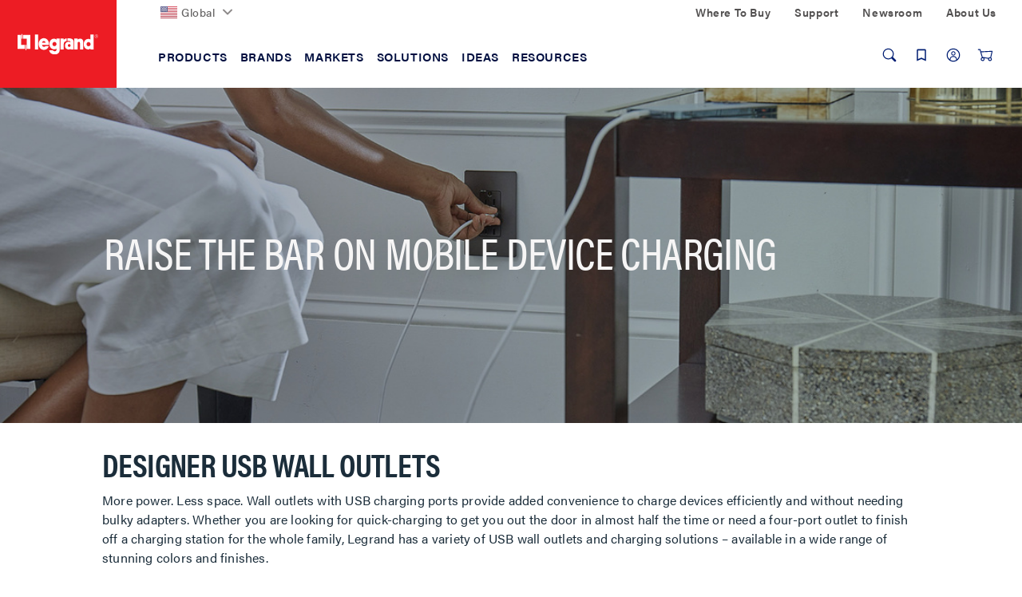

--- FILE ---
content_type: text/html;charset=UTF-8
request_url: https://www.legrand.us/wiring-devices/designer-switches-and-outlets/usb-wall-outlets
body_size: 44586
content:
<!DOCTYPE html>
<html lang="en" class='lambda-theme'>
<head>
	<title>
		Designer USB Wall Outlets | Legrand</title>

	<meta http-equiv="Content-Type" content="text/html; charset=utf-8"/>
	<meta http-equiv="X-UA-Compatible" content="IE=edge">
	<meta charset="utf-8">
	<meta name="viewport" content="width=device-width, initial-scale=1, user-scalable=no">

	<meta name="keywords" content="usb wall outlet, usb charger outlet, USB Outlets, USB Chargers, USB Charging, USB Charging Outlets, radiant, adorne, Wireless Charging, In-Wall Charging, Designer Outlets, Designer Switches and Outlets, Qi Charging, Wireless Charger">
<meta name="description" content="An easy upgrade, USB Outlets from the adorne&reg; and radiant&reg; Collections install quickly and include a variety of features to perfectly fit your charging needs.">
<meta name="robots" content="index,follow">
<link rel="canonical" href="https://www.legrand.us/wiring-devices/designer-switches-and-outlets/usb-wall-outlets"/>

	<link rel="shortcut icon" type="image/x-icon" media="all" href="/_ui/responsive/theme-lambda/images/favicon.ico" />

	<script>
	/*<![CDATA[*/
	var ACC = {
		config: {
			authenticationStatusUrl : '\/authentication\/status',
			commonResourcePath      : '\/_ui\/responsive\/common',
			contextPath             : '',
			CSRFToken               : '4c88e38c-3a53-4fb7-a53f-6a7f382cc93a',
			encodedContextPath      : '',
			googleApiKey            : '',
			googleApiVersion        : '3.7',
			loginUrl                : '\/login',
			rootPath                : '\/_ui\/responsive',
			siteResourcePath        : '\/_ui\/responsive\/site-legrandus',
			themeResourcePath       : '\/_ui\/responsive\/theme-lambda'
		},
		accessibilityLoading      : 'Loading... Please wait...',
		accessibilityStoresLoaded : 'Stores loaded',
		autocompleteUrl           : '\/search\/autocompleteSecure',
		pwdStrengthMedium         : 'Medium',
		pwdStrengthMinCharText    : 'Minimum length is %d characters',
		pwdStrengthStrong         : 'Strong',
		pwdStrengthTooShortPwd    : 'Too short',
		pwdStrengthVeryStrong     : 'Very strong',
		pwdStrengthVeryWeak       : 'Very weak',
		pwdStrengthWeak           : 'Weak',
		pwdDoesntMatch            : 'Password and password confirmation do not match',
		pwdPatternCapCase         : new RegExp(".*[A-Z].*"),
		pwdPatternLowCase         : new RegExp(".*[a-z].*"),
		pwdPatternNumber          : new RegExp(".*\\d.*"),
		pwdPatternSpecialChar     : new RegExp(".*[`~!@#$%^&*()\\-_=+\\\\|\\[{\\]};:'\",<.>/?].*"),
		spinnerLabel			  : 'Loading...',
	};

	

	var LR = LR || {};

	LR.assets = {
		
		queue: [],
		
		async: []
	};

	
	LR.lang = {
		autocomplete: {
			pages: 'Pages',
			products: 'Products',
			resources: 'Resources',
			suggestion: 'Suggestions'
		}
	};

	LR.config = {
		site:        'legrandus',
		themeName:   'lambda',
		pageName:    '/wiring-devices/designer-switches-and-outlets/usb-wall-outlets',
		templateId:  'LRLandingPageTemplate',
		iconsPath:   '\/_ui\/responsive\/common\/images\/icons.svg',
		spinnerPath: '\/_ui\/responsive\/common/images/loading.gif',
		buildVersion:'202512151842',
		component: {
			autocomplete: {
				wishlistFormURL: '\/lrwishlistaction\/act'
			},
			transactional: {
				hide: !! false
			},
			carousel: {
				videoAutoPlayTimeout: 3000
			}
		},
		vendors: {
			priceSpider: true,
			google: {
				gtmIdentifier: 'GTM-M2DBWNN',
				reCaptcha: {
					enabled: false,
					siteKey: ''
				}
			},
			
			bazaarvoice: {
				enabled: true,
				showBV: false,
				scriptUrl: 'https://apps.bazaarvoice.com/deployments/legrand/main_site/production/en_US/bv.js'
				
			},
			trustpilot: {
				
				enabled: !!'',
				siteDomain: '',
				privacyPolicy: !!false
			},
			salesforce: {
			    

                embeddedSvcLoadUrl: 'https://legrand.my.salesforce.com/embeddedservice/5.0/esw.min.js',
                gslbBaseCoreUrl: 'https://legrand.my.salesforce.com',
                communityEndpointUrl: 'https://legrand-communities.force.com/knowledgebase',
                orgId: '00D80000000JuWx',
                ewsConfigDevName: 'Legrand_Chat_Team',
                baseLiveAgentContentUrl: 'https://c.la2-c2-ord.salesforceliveagent.com/content',
                deploymentId: '5720h000000L3Th',
                buttonId: '5730h000000L3iL',
                baseLiveAgentUrl: 'https://d.la2-c2-ord.salesforceliveagent.com/chat',
                eswLiveAgentDevName: 'Legrand_Chat_Team',
                isOfflineSupportEnabled: 'true'
			}
		},
        search : {
            async : {
                enabled:  true
            }
        }
	};

	
	LR.patternText = '\u003Cp\u003EPasswords must include at least 3 of the 4 following elements:\u003C\/p\u003E\u003Cul\u003E\u003Cli\u003Elower-case letter\u003C\/li\u003E\u003Cli\u003E1 upper-case letter\u003C\/li\u003E\u003Cli\u003Enumber\u003C\/li\u003E\u003Cli\u003Especial character\u003C\/li\u003E\u003C\/ul\u003E';

	/*]]>*/
</script>

<script>
	/*<![CDATA[*/
	ACC.addons = {};	//JS namespace for addons properties

	
		ACC.addons['lrbackinstockaddon'] = [];
		
		ACC.addons['paypaladdon'] = [];
		
		ACC.addons['lrcustomerinterestaddon'] = [];
		
		ACC.addons['smarteditaddon'] = [];
		
		ACC.addons['legrandasmstorefront'] = [];
		
				ACC.addons['legrandasmstorefront']['asm.timer.min'] = 'min';
			
	/*]]>*/
</script>
<script>
	window.dataLayer = [];
	window.dataCapture = window.dataCapture || [];
    window.gtmDataLayer = window.gtmDataLayer || {};
    window.gtmDataLayer.pending = [];

	






</script>

<script>
	LR.assets.async.push('/_ui/shared/js/analyticsmediator.js');
</script>

















<link rel="stylesheet" href='https://use.typekit.net/nxi1mcu.css'>

<link rel="preload" href="https://fonts.googleapis.com/css?family=Open+Sans:400,300,300italic,400italic,600,600italic,700,700italic,800,800italic" as="style" onload="this.onload=null;this.rel='stylesheet'">

<link rel='stylesheet' href='/_ui/css/common.css?v=202512151842'>
<link rel='stylesheet' href='/_ui/css/themes/lambda/style.css?v=202512151842'>


<script>
		LR.assets.async.push('/_ui/addons/legrandasmstorefront/responsive/common/css/legrandasmstorefront.css','/_ui/addons/legrandasmstorefront/responsive/common/css/storeFinder.css','/_ui/addons/lrbackinstockaddon/responsive/common/css/lrbackinstockaddon.css','/_ui/addons/lrcustomerinterestaddon/responsive/common/css/lrcustomerinterestaddon.css','/_ui/addons/paypaladdon/responsive/common/css/paypaladdon.css','/_ui/addons/smarteditaddon/responsive/common/css/smarteditaddon.css');
	</script>

<script>(window.BOOMR_mq=window.BOOMR_mq||[]).push(["addVar",{"rua.upush":"false","rua.cpush":"true","rua.upre":"false","rua.cpre":"true","rua.uprl":"false","rua.cprl":"false","rua.cprf":"false","rua.trans":"SJ-4b963a15-814d-4ebd-9fc5-5fb9282b1b5e","rua.cook":"false","rua.ims":"false","rua.ufprl":"false","rua.cfprl":"false","rua.isuxp":"false","rua.texp":"norulematch","rua.ceh":"false","rua.ueh":"false","rua.ieh.st":"0"}]);</script>
                              <script>!function(e){var n="https://s.go-mpulse.net/boomerang/";if("False"=="True")e.BOOMR_config=e.BOOMR_config||{},e.BOOMR_config.PageParams=e.BOOMR_config.PageParams||{},e.BOOMR_config.PageParams.pci=!0,n="https://s2.go-mpulse.net/boomerang/";if(window.BOOMR_API_key="DMF36-N82WJ-UH7CT-58HE2-ARD2Z",function(){function e(){if(!o){var e=document.createElement("script");e.id="boomr-scr-as",e.src=window.BOOMR.url,e.async=!0,i.parentNode.appendChild(e),o=!0}}function t(e){o=!0;var n,t,a,r,d=document,O=window;if(window.BOOMR.snippetMethod=e?"if":"i",t=function(e,n){var t=d.createElement("script");t.id=n||"boomr-if-as",t.src=window.BOOMR.url,BOOMR_lstart=(new Date).getTime(),e=e||d.body,e.appendChild(t)},!window.addEventListener&&window.attachEvent&&navigator.userAgent.match(/MSIE [67]\./))return window.BOOMR.snippetMethod="s",void t(i.parentNode,"boomr-async");a=document.createElement("IFRAME"),a.src="about:blank",a.title="",a.role="presentation",a.loading="eager",r=(a.frameElement||a).style,r.width=0,r.height=0,r.border=0,r.display="none",i.parentNode.appendChild(a);try{O=a.contentWindow,d=O.document.open()}catch(_){n=document.domain,a.src="javascript:var d=document.open();d.domain='"+n+"';void(0);",O=a.contentWindow,d=O.document.open()}if(n)d._boomrl=function(){this.domain=n,t()},d.write("<bo"+"dy onload='document._boomrl();'>");else if(O._boomrl=function(){t()},O.addEventListener)O.addEventListener("load",O._boomrl,!1);else if(O.attachEvent)O.attachEvent("onload",O._boomrl);d.close()}function a(e){window.BOOMR_onload=e&&e.timeStamp||(new Date).getTime()}if(!window.BOOMR||!window.BOOMR.version&&!window.BOOMR.snippetExecuted){window.BOOMR=window.BOOMR||{},window.BOOMR.snippetStart=(new Date).getTime(),window.BOOMR.snippetExecuted=!0,window.BOOMR.snippetVersion=12,window.BOOMR.url=n+"DMF36-N82WJ-UH7CT-58HE2-ARD2Z";var i=document.currentScript||document.getElementsByTagName("script")[0],o=!1,r=document.createElement("link");if(r.relList&&"function"==typeof r.relList.supports&&r.relList.supports("preload")&&"as"in r)window.BOOMR.snippetMethod="p",r.href=window.BOOMR.url,r.rel="preload",r.as="script",r.addEventListener("load",e),r.addEventListener("error",function(){t(!0)}),setTimeout(function(){if(!o)t(!0)},3e3),BOOMR_lstart=(new Date).getTime(),i.parentNode.appendChild(r);else t(!1);if(window.addEventListener)window.addEventListener("load",a,!1);else if(window.attachEvent)window.attachEvent("onload",a)}}(),"".length>0)if(e&&"performance"in e&&e.performance&&"function"==typeof e.performance.setResourceTimingBufferSize)e.performance.setResourceTimingBufferSize();!function(){if(BOOMR=e.BOOMR||{},BOOMR.plugins=BOOMR.plugins||{},!BOOMR.plugins.AK){var n="true"=="true"?1:0,t="",a="aodf5maxbll4k2lmgvfq-f-3c120a948-clientnsv4-s.akamaihd.net",i="false"=="true"?2:1,o={"ak.v":"39","ak.cp":"1162932","ak.ai":parseInt("711253",10),"ak.ol":"0","ak.cr":8,"ak.ipv":4,"ak.proto":"h2","ak.rid":"239357ef","ak.r":44093,"ak.a2":n,"ak.m":"dsca","ak.n":"essl","ak.bpcip":"3.134.94.0","ak.cport":44154,"ak.gh":"23.33.28.142","ak.quicv":"","ak.tlsv":"tls1.3","ak.0rtt":"","ak.0rtt.ed":"","ak.csrc":"-","ak.acc":"","ak.t":"1768699211","ak.ak":"hOBiQwZUYzCg5VSAfCLimQ==68VH83bh/+RA7Qu3sOfzb92frVeF3n4px8cgcAA/4NY6IsPxEsBaZf+6dYf6B3ITQtZMggWnxUXoLfiLbVzJ30mS8qKl5VlsRIfsHdT8tzBKY3ppI0+gj0F6IGaVQSxb2HpVZzwJeUEOusRt/T7cCzuul0HDF8it4kwXNDUA91eomEuXCt7znWTXQaEvtPAV5DtppduZTtnws2NKuzDz9XgKBdhzoiX79iQ4V+fXoieTrCh41Msgcp+mi/vVpBaJpDaPZtWKSr6SQYKdK/fYh7rIGOl7KyE1vNSDMSMeVklvPECqCfxPkHPUstFGz0kf7vqlQrenQRVSNKkihjh3DJxwzekF2mAR1IeZ8zEeAHrEh69DFtn+yExkB3UxQ+rUoqba5FgJYGUf6gMu2vEQKJpv5koYdhMu2sziI6bJ98I=","ak.pv":"54","ak.dpoabenc":"","ak.tf":i};if(""!==t)o["ak.ruds"]=t;var r={i:!1,av:function(n){var t="http.initiator";if(n&&(!n[t]||"spa_hard"===n[t]))o["ak.feo"]=void 0!==e.aFeoApplied?1:0,BOOMR.addVar(o)},rv:function(){var e=["ak.bpcip","ak.cport","ak.cr","ak.csrc","ak.gh","ak.ipv","ak.m","ak.n","ak.ol","ak.proto","ak.quicv","ak.tlsv","ak.0rtt","ak.0rtt.ed","ak.r","ak.acc","ak.t","ak.tf"];BOOMR.removeVar(e)}};BOOMR.plugins.AK={akVars:o,akDNSPreFetchDomain:a,init:function(){if(!r.i){var e=BOOMR.subscribe;e("before_beacon",r.av,null,null),e("onbeacon",r.rv,null,null),r.i=!0}return this},is_complete:function(){return!0}}}}()}(window);</script></head>

<body class="page-cmsitem-00043070 pageType-ContentPage template-pages-landingpage-lrLandingLayoutPage pageLabel--wiring-devices-designer-switches-and-outlets-usb-wall-outlets smartedit-page-uid-cmsitem_00043070 smartedit-page-uuid-eyJpdGVtSWQiOiJjbXNpdGVtXzAwMDQzMDcwIiwiY2F0YWxvZ0lkIjoiTGVncmFuZFVTQ29udGVudENhdGFsb2ciLCJjYXRhbG9nVmVyc2lvbiI6Ik9ubGluZSJ9 smartedit-catalog-version-uuid-LegrandUSContentCatalog/Online  language-en">
	<div id="addToCartTitle" class="display-none">
	Added to Your<br>
    Shopping Cart</div>







  <noscript><iframe src="https://www.googletagmanager.com/ns.html?id=GTM-M2DBWNN"
    height="0" width="0" style="display:none;visibility:hidden"></iframe></noscript>
<div class="yCmsContentSlot">
</div><header class="lr-header">
	<div class="lr-header-overlay"></div>
	<div class="lr-header-wp">
		<div class="lr-top-header">
			<div class="container leg-container">

				<div class="lr-top-header-wp">

					<div class="lr-top-header-left-section">
						<ul class="yCmsContentSlot lr-top-links">
<li class="yCmsComponent">
<div class="lr-dropdown " data-title="">
        <div id="LegrandGlobalNavNode" class="lr-dropdown-title">

                <span class="yCmsComponent">
<a href="https://www.legrand.com" class=" flag-icon"><picture><img src="/_ui/images/countries/us.svg" loading="lazy" /></picture>Global</a></span><svg class="icon icon-chevron">
                    <use xlink:href="/_ui/responsive/common/images/icons.svg#icon-chevron-down"></use>
                </svg>
            </div>
        <div class="dropdown-menu" aria-labelledby="LegrandGlobalNavNode">
                <div class="container">
                    <div class="lr-dropdown-content">
                        <div class="lr-dropdown-content-top">
                                    <p>Legrand is established in nearly 90 countries</p>
                                    <a href="https://www.legrand.com" class="lr-dropdown-action-link">View all at Legrand.com</a>
                                </div>
                                <div class="lr-dropdown-inner-wp lr-dropdown-content-bottom">
                                    <ul class="lr-dropdown-list">
                                                <li class="node-title">
                                                    <a href="https://www.legrand.com">Corporate</a></li>
                                                <li>
                                                        <a href="http://legrand.com"><svg class="icon icon-world"><use xlink:href="/_ui/responsive/common/images/icons.svg#icon-world"></use></svg>Visit Legrand.com</a></li>
                                                </ul>
                                        <ul class="lr-dropdown-list">
                                                <li class="node-title">
                                                    <a href="https://www.legrand.com">Africa</a></li>
                                                <li>
                                                        <a href="https://www.legrand.ma" class=" flag-icon ma-flag" target="_blank" rel="noopener noreferrer"><picture><img src="/_ui/images/countries/ma.svg" loading="lazy" /></picture><svg class="icon-new-window-ext" aria-label="Opens in a new tab."><title>Opens in a new tab.</title><use xlink:href="/_ui/responsive/common/images/icons.svg#icon-new-window"></use></svg>Morocco</a></li>
                                                <li>
                                                        <a href="https://www.legrand.co.za" class=" flag-icon sa-flag" target="_blank" rel="noopener noreferrer"><picture><img src="/_ui/images/countries/sa.svg" loading="lazy" /></picture><svg class="icon-new-window-ext" aria-label="Opens in a new tab."><title>Opens in a new tab.</title><use xlink:href="/_ui/responsive/common/images/icons.svg#icon-new-window"></use></svg>South Africa</a></li>
                                                <li>
                                                        <a href="https://www.legrand.tn" class=" flag-icon tn-flag" target="_blank" rel="noopener noreferrer"><picture><img src="/_ui/images/countries/tn.svg" loading="lazy" /></picture><svg class="icon-new-window-ext" aria-label="Opens in a new tab."><title>Opens in a new tab.</title><use xlink:href="/_ui/responsive/common/images/icons.svg#icon-new-window"></use></svg>Tunisia</a></li>
                                                </ul>
                                        <ul class="lr-dropdown-list">
                                                <li class="node-title">
                                                    <a href="https://www.legrand.com">Americas</a></li>
                                                <li>
                                                        <a href="https://www.legrand.com.br" class=" flag-icon br-flag" target="_blank" rel="noopener noreferrer"><picture><img src="/_ui/images/countries/br.svg" loading="lazy" /></picture><svg class="icon-new-window-ext" aria-label="Opens in a new tab."><title>Opens in a new tab.</title><use xlink:href="/_ui/responsive/common/images/icons.svg#icon-new-window"></use></svg>Brazil</a></li>
                                                <li>
                                                        <a href="https://www.legrand.ca" class=" flag-icon ca-flag" target="_blank" rel="noopener noreferrer"><picture><img src="/_ui/images/countries/ca.svg" loading="lazy" /></picture><svg class="icon-new-window-ext" aria-label="Opens in a new tab."><title>Opens in a new tab.</title><use xlink:href="/_ui/responsive/common/images/icons.svg#icon-new-window"></use></svg>Canada</a></li>
                                                <li>
                                                        <a href="https://www.legrand.cl" class=" flag-icon cl-flag" target="_blank" rel="noopener noreferrer"><picture><img src="/_ui/images/countries/cl.svg" loading="lazy" /></picture><svg class="icon-new-window-ext" aria-label="Opens in a new tab."><title>Opens in a new tab.</title><use xlink:href="/_ui/responsive/common/images/icons.svg#icon-new-window"></use></svg>Chile</a></li>
                                                <li>
                                                        <a href="https://legrand.com.co" class=" flag-icon co-flag" target="_blank" rel="noopener noreferrer"><picture><img src="/_ui/images/countries/co.svg" loading="lazy" /></picture><svg class="icon-new-window-ext" aria-label="Opens in a new tab."><title>Opens in a new tab.</title><use xlink:href="/_ui/responsive/common/images/icons.svg#icon-new-window"></use></svg>Colombia</a></li>
                                                <li>
                                                        <a href="https://bticino.com.mx" class=" flag-icon mx-flag" target="_blank" rel="noopener noreferrer"><picture><img src="/_ui/images/countries/mx.svg" loading="lazy" /></picture><svg class="icon-new-window-ext" aria-label="Opens in a new tab."><title>Opens in a new tab.</title><use xlink:href="/_ui/responsive/common/images/icons.svg#icon-new-window"></use></svg>Mexico</a></li>
                                                <li>
                                                        <a href="https://legrand.com.pe" class=" flag-icon pe-flag" target="_blank" rel="noopener noreferrer"><picture><img src="/_ui/images/countries/pe.svg" loading="lazy" /></picture><svg class="icon-new-window-ext" aria-label="Opens in a new tab."><title>Opens in a new tab.</title><use xlink:href="/_ui/responsive/common/images/icons.svg#icon-new-window"></use></svg>Peru</a></li>
                                                <li>
                                                        <a href="https://www.legrand.us/" class=" flag-icon us-flag"><picture><img src="/_ui/images/countries/us.svg" loading="lazy" /></picture>United States</a></li>
                                                </ul>
                                        <ul class="lr-dropdown-list">
                                                <li class="node-title">
                                                    <a href="https://www.legrand.com">Asia</a></li>
                                                <li>
                                                        <a href="https://www.legrand.com.cn" class=" flag-icon cn-flag" target="_blank" rel="noopener noreferrer"><picture><img src="/_ui/images/countries/cn.svg" loading="lazy" /></picture><svg class="icon-new-window-ext" aria-label="Opens in a new tab."><title>Opens in a new tab.</title><use xlink:href="/_ui/responsive/common/images/icons.svg#icon-new-window"></use></svg>China</a></li>
                                                <li>
                                                        <a href="https://www.legrand.co.in" class=" flag-icon in-flag" target="_blank" rel="noopener noreferrer"><picture><img src="/_ui/images/countries/in.svg" loading="lazy" /></picture><svg class="icon-new-window-ext" aria-label="Opens in a new tab."><title>Opens in a new tab.</title><use xlink:href="/_ui/responsive/common/images/icons.svg#icon-new-window"></use></svg>India</a></li>
                                                <li>
                                                        <a href="http://www.legrand.sa/en" class=" flag-icon sa-flag" target="_blank" rel="noopener noreferrer"><picture><img src="/_ui/images/countries/sa.svg" loading="lazy" /></picture><svg class="icon-new-window-ext" aria-label="Opens in a new tab."><title>Opens in a new tab.</title><use xlink:href="/_ui/responsive/common/images/icons.svg#icon-new-window"></use></svg>Saudi Arabia</a></li>
                                                <li>
                                                        <a href="https://www.legrand.com.sg" class=" flag-icon sg-flag" target="_blank" rel="noopener noreferrer"><picture><img src="/_ui/images/countries/sg.svg" loading="lazy" /></picture><svg class="icon-new-window-ext" aria-label="Opens in a new tab."><title>Opens in a new tab.</title><use xlink:href="/_ui/responsive/common/images/icons.svg#icon-new-window"></use></svg>Singapore</a></li>
                                                <li>
                                                        <a href="https://www.legrand.ae" class=" flag-icon ae-flag" target="_blank" rel="noopener noreferrer"><picture><img src="/_ui/images/countries/ae.svg" loading="lazy" /></picture><svg class="icon-new-window-ext" aria-label="Opens in a new tab."><title>Opens in a new tab.</title><use xlink:href="/_ui/responsive/common/images/icons.svg#icon-new-window"></use></svg>UAE</a></li>
                                                </ul>
                                        <ul class="lr-dropdown-list">
                                                <li class="node-title">
                                                    <a href="https://www.legrand.com">Europe</a></li>
                                                <li>
                                                        <a href="https://www.legrand.be/nl" class=" flag-icon be-flag" target="_blank" rel="noopener noreferrer"><picture><img src="/_ui/images/countries/be.svg" loading="lazy" /></picture><svg class="icon-new-window-ext" aria-label="Opens in a new tab."><title>Opens in a new tab.</title><use xlink:href="/_ui/responsive/common/images/icons.svg#icon-new-window"></use></svg>Belgium</a></li>
                                                <li>
                                                        <a href="https://www.legrand.fr" class=" flag-icon fr-flag" target="_blank" rel="noopener noreferrer"><picture><img src="/_ui/images/countries/fr.svg" loading="lazy" /></picture><svg class="icon-new-window-ext" aria-label="Opens in a new tab."><title>Opens in a new tab.</title><use xlink:href="/_ui/responsive/common/images/icons.svg#icon-new-window"></use></svg>France</a></li>
                                                <li>
                                                        <a href="https://www.legrand.de" class=" flag-icon de-flag" target="_blank" rel="noopener noreferrer"><picture><img src="/_ui/images/countries/de.svg" loading="lazy" /></picture><svg class="icon-new-window-ext" aria-label="Opens in a new tab."><title>Opens in a new tab.</title><use xlink:href="/_ui/responsive/common/images/icons.svg#icon-new-window"></use></svg>Germany</a></li>
                                                <li>
                                                        <a href="https://www.bticino.it" class=" flag-icon it-flag" target="_blank" rel="noopener noreferrer"><picture><img src="/_ui/images/countries/it.svg" loading="lazy" /></picture><svg class="icon-new-window-ext" aria-label="Opens in a new tab."><title>Opens in a new tab.</title><use xlink:href="/_ui/responsive/common/images/icons.svg#icon-new-window"></use></svg>Italy</a></li>
                                                <li>
                                                        <a href="https://www.legrand.nl" class=" flag-icon nl-flag" target="_blank" rel="noopener noreferrer"><picture><img src="/_ui/images/countries/nl.svg" loading="lazy" /></picture><svg class="icon-new-window-ext" aria-label="Opens in a new tab."><title>Opens in a new tab.</title><use xlink:href="/_ui/responsive/common/images/icons.svg#icon-new-window"></use></svg>Netherland</a></li>
                                                <li>
                                                        <a href="https://legrand.pl" class=" flag-icon pl-flag" target="_blank" rel="noopener noreferrer"><picture><img src="/_ui/images/countries/pl.svg" loading="lazy" /></picture><svg class="icon-new-window-ext" aria-label="Opens in a new tab."><title>Opens in a new tab.</title><use xlink:href="/_ui/responsive/common/images/icons.svg#icon-new-window"></use></svg>Poland</a></li>
                                                <li>
                                                        <a href="https://www.legrand.pt" class=" flag-icon pt-flag" target="_blank" rel="noopener noreferrer"><picture><img src="/_ui/images/countries/pt.svg" loading="lazy" /></picture><svg class="icon-new-window-ext" aria-label="Opens in a new tab."><title>Opens in a new tab.</title><use xlink:href="/_ui/responsive/common/images/icons.svg#icon-new-window"></use></svg>Portugal</a></li>
                                                <li>
                                                        <a href="https://www.legrand.es" class=" flag-icon es-flag" target="_blank" rel="noopener noreferrer"><picture><img src="/_ui/images/countries/es.svg" loading="lazy" /></picture><svg class="icon-new-window-ext" aria-label="Opens in a new tab."><title>Opens in a new tab.</title><use xlink:href="/_ui/responsive/common/images/icons.svg#icon-new-window"></use></svg>Spain</a></li>
                                                </ul>
                                        <ul class="lr-dropdown-list">
                                                <li class="node-title">
                                                    <a href="https://www.legrand.com">Oceania</a></li>
                                                <li>
                                                        <a href="https://www.legrand.com.au" class=" flag-icon au-flag" target="_blank" rel="noopener noreferrer"><picture><img src="/_ui/images/countries/au.svg" loading="lazy" /></picture><svg class="icon-new-window-ext" aria-label="Opens in a new tab."><title>Opens in a new tab.</title><use xlink:href="/_ui/responsive/common/images/icons.svg#icon-new-window"></use></svg>Australia</a></li>
                                                </ul>
                                        </div>
                            </div>
                </div>
            </div>
        </div>
</li></ul></div>
					<div class="lr-top-header-right-section">
						<div class="lr-top-header-right-section-wp">
							<ul class="lr-top-links hidden-xs hidden-sm">
								<li class="yCmsComponent">
<a href="/where-to-buy">Where To Buy</a></li><li class="yCmsComponent">
<a href="/contact-and-support">Support</a></li><li class="yCmsComponent">
<a href="/about-us/newsroom">Newsroom</a></li><li class="yCmsComponent">
<a href="/about-us">About Us</a></li></ul>
							</div>
					</div>
				</div>

			</div>
		</div>
		<div class="lr-mid-header">
		<div class="lr-nav">
				<div class="container leg-container">
					<div class="lr-nav-tracker js-nav-tracker"></div>
					<div class="lr-nav_top">
						<div class="lr-logo--wp">
							<div class="banner__component simple-banner &nbsp; PADDING_0 &nbsp; WIDTH_100" tabindex="1">
								<a href="/">
								<picture>
								<source  media="(min-width:1024px)" srcset="/_ui/responsive/theme-lambda/images/logo/legrand-logo-desktop.svg" data-src="/_ui/responsive/theme-lambda/images/logo/legrand-logo-desktop.svg" >
									<source  media="(min-width:0px) " srcset="/_ui/responsive/theme-lambda/images/logo/legrand-logo-mobile.svg" data-src="/_ui/responsive/theme-lambda/images/logo/legrand-logo-mobile.svg" >
                                    <img loading="lazy" src="/_ui/responsive/theme-lambda/images/logo/legrand-logo-desktop.svg" data-src="/_ui/responsive/theme-lambda/images/logo/legrand-logo-desktop.svg"  alt="Legrand US">
                                </picture>
                            </a>								
							</div>
						</div>

						<div class="lr-mega-menu-desktop hidden-xs hidden-sm">
							<ul class="lr-nav-menu lr-nav-level-0" role="menu">
        <li class="lr-nav-parent">
                        <button aria-expanded="false" >
                                <span>Products</span>
							</button>
                        <ul class="lr-nav-level-1 lr-nav-products">
        <li class="lr-nav-parent">
                        <a href="/audiovisual"  aria-expanded="false" >
                                <span>Audiovisual</span>
							</a>
                        <ul class="lr-nav-level-2">
        <li class="lr-nav-parent">
                        <a href="/audio-visual/structured-wiring-enclosures/c/lgnd011400" >
                                <span>Structured Wiring Enclosures</span>
							</a>
                        <ul class="lr-nav-level-3">
        <li >
                        <a href="/audio-visual/structured-wiring-enclosures/plastic-enclosures/c/lgnd011401" >
                                <span>Plastic Enclosures</span>
							</a>
                        </li>
                        <li >
                        <a href="/audio-visual/structured-wiring-enclosures/metal-enclosures/c/lgnd011402" >
                                <span>Metal Enclosures</span>
							</a>
                        </li>
                        <li >
                        <a href="/audio-visual/structured-wiring-enclosures/enclosure-accessories-and-cable-management/c/lgnd011403" >
                                <span>Enclosure Accessories & Cable Management</span>
							</a>
                        </li>
                        <li >
                        <a href="/audio-visual/structured-wiring-enclosures/a-v-modules/c/lgnd011405" >
                                <span>AV Modules</span>
							</a>
                        </li>
                        <li >
                        <a href="/audio-visual/structured-wiring-enclosures/combo-modules/c/lgnd011407" >
                                <span>Combo Modules</span>
							</a>
                        </li>
                        <li >
                        <a href="/audio-visual/structured-wiring-enclosures/network-distribution-modules/c/lgnd011406" >
                                <span>Network Distribution Modules</span>
							</a>
                        </li>
                        </ul>
</li>
                        <li class="lr-nav-parent">
                        <a href="/audio-visual/home-theater-connections-and-cable-management/c/lgnd010600" >
                                <span>Home Theater Connections & Cable Management</span>
							</a>
                        <ul class="lr-nav-level-3">
        <li >
                        <a href="/audio-visual/home-theater-connections-and-cable-management/cable-access-wall-plates/c/lgnd010601" >
                                <span>Cable Access Wall Plates</span>
							</a>
                        </li>
                        <li >
                        <a href="/audio-visual/home-theater-connections-and-cable-management/home-theater-connections/c/lgnd010603" >
                                <span>Home Theater Connections</span>
							</a>
                        </li>
                        <li >
                        <a href="/audio-visual/home-theater-connections-and-cable-management/home-theater-accessories/c/lgnd010602" >
                                <span>Home Theater Accessories</span>
							</a>
                        </li>
                        <li >
                        <a href="/audio-visual/home-theater-connections-and-cable-management/in-wall-power-and-cable-management/c/lgnd010604" >
                                <span>In-Wall Power & Cable Management</span>
							</a>
                        </li>
                        </ul>
</li>
                        <li class="lr-nav-parent">
                        <a href="/audio-visual/a-v-cables/c/lgnd010100" >
                                <span>AV Cables</span>
							</a>
                        <ul class="lr-nav-level-3">
        <li >
                        <a href="/audio-visual/a-v-cables/hdmi-cables/c/lgnd010102" >
                                <span>HDMI Cables</span>
							</a>
                        </li>
                        <li >
                        <a href="/audio-visual/a-v-cables/patch-cables/c/lgnd010103" >
                                <span>Patch Cables</span>
							</a>
                        </li>
                        </ul>
</li>
                        <li class="lr-nav-parent">
                        <a href="/audio-visual/data-connectivity/c/lgnd010300" >
                                <span>Data Connectivity</span>
							</a>
                        <ul class="lr-nav-level-3">
        <li >
                        <a href="/audio-visual/data-connectivity/low-voltage-brackets/c/lgnd010310" >
                                <span>Low Voltage Brackets</span>
							</a>
                        </li>
                        <li >
                        <a href="/audio-visual/data-connectivity/keystone-inserts/c/lgnd010308" >
                                <span>Keystone Inserts</span>
							</a>
                        </li>
                        <li >
                        <a href="/audio-visual/data-connectivity/wall-plates/c/lgnd010317" >
                                <span>Wall Plates</span>
							</a>
                        </li>
                        <li >
                        <a href="/audio-visual/data-connectivity/straps/c/lgnd010315" >
                                <span>Wall Straps</span>
							</a>
                        </li>
                        <li >
                        <a href="/audio-visual/data-connectivity/surface-mount-boxes/c/lgnd010316" >
                                <span>Surface Mount Boxes</span>
							</a>
                        </li>
                        <li >
                        <a href="/audio-visual/data-connectivity/pre-configured-plates-and-straps/c/lgnd010313" >
                                <span>Pre-Configured Plates and Straps</span>
							</a>
                        </li>
                        <li class="lr-nav-view-all">
                <a href="/audio-visual/data-connectivity/c/lgnd010300">View all</a>
            </li>
        </ul>
</li>
                        <li class="lr-nav-parent">
                        <a href="/audio-visual/power-management/c/lgnd011000" >
                                <span>Power Management</span>
							</a>
                        <ul class="lr-nav-level-3">
        <li >
                        <a href="https://www.legrandav.com/categories/power-landing/power#sort=relevancy&numberOfResults=20&f:ProductSubcategory=[Intelligent%20Power]" target="_blank">
                                <svg class="icon-new-window-ext" aria-label="Opens in a new tab."><title>Opens in a new tab.</title><use xlink:href="/_ui/responsive/common/images/icons.svg#icon-new-window"></use></svg>
                                <span>Intelligent Power</span>
							</a>
                        </li>
                        <li >
                        <a href="https://www.legrandav.com/categories/power-landing/power#sort=relevancy&numberOfResults=20&f:ProductSubcategory=[Vertical%20Power,Horizontal%20Rackmount%20Power,Compact%20Power]" target="_blank">
                                <svg class="icon-new-window-ext" aria-label="Opens in a new tab."><title>Opens in a new tab.</title><use xlink:href="/_ui/responsive/common/images/icons.svg#icon-new-window"></use></svg>
                                <span>Power Distribution</span>
							</a>
                        </li>
                        <li >
                        <a href="https://www.legrandav.com/categories/power-landing/power#sort=relevancy&numberOfResults=20&f:ProductSubcategory=[DC%20Power]" target="_blank">
                                <svg class="icon-new-window-ext" aria-label="Opens in a new tab."><title>Opens in a new tab.</title><use xlink:href="/_ui/responsive/common/images/icons.svg#icon-new-window"></use></svg>
                                <span>DC Power Distribution</span>
							</a>
                        </li>
                        <li >
                        <a href="https://www.legrandav.com/categories/power-landing/power#sort=relevancy&numberOfResults=20&f:ProductSubcategory=[UPS%20Backup%20Systems]" target="_blank">
                                <svg class="icon-new-window-ext" aria-label="Opens in a new tab."><title>Opens in a new tab.</title><use xlink:href="/_ui/responsive/common/images/icons.svg#icon-new-window"></use></svg>
                                <span>UPS Backup Systems</span>
							</a>
                        </li>
                        </ul>
</li>
                        <li class="lr-nav-parent">
                        <a href="https://www.legrandav.com/categories/mounts-landing" target="_blank">
                                <svg class="icon-new-window-ext" aria-label="Opens in a new tab."><title>Opens in a new tab.</title><use xlink:href="/_ui/responsive/common/images/icons.svg#icon-new-window"></use></svg>
                                <span>Mounts</span>
							</a>
                        <ul class="lr-nav-level-3">
        <li >
                        <a href="https://www.legrandav.com/categories/mounts-landing/mounts#sort=relevancy&f:ProductSubcategory=[Projector%20Mounts]" target="_blank">
                                <svg class="icon-new-window-ext" aria-label="Opens in a new tab."><title>Opens in a new tab.</title><use xlink:href="/_ui/responsive/common/images/icons.svg#icon-new-window"></use></svg>
                                <span>Projector Mounts</span>
							</a>
                        </li>
                        <li >
                        <a href="https://www.legrandav.com/categories/mounts-landing/mounts#sort=relevancy&numberOfResults=20&f:ProductSubcategory=[Display%20Mounts]" target="_blank">
                                <svg class="icon-new-window-ext" aria-label="Opens in a new tab."><title>Opens in a new tab.</title><use xlink:href="/_ui/responsive/common/images/icons.svg#icon-new-window"></use></svg>
                                <span>Display Mounts</span>
							</a>
                        </li>
                        <li >
                        <a href="https://www.legrandav.com/categories/mounts-landing/mounts#sort=relevancy&numberOfResults=20&f:ProductSubcategory=[Speaker%20Mounts%20and%20Stands]" target="_blank">
                                <svg class="icon-new-window-ext" aria-label="Opens in a new tab."><title>Opens in a new tab.</title><use xlink:href="/_ui/responsive/common/images/icons.svg#icon-new-window"></use></svg>
                                <span>Speaker Mounts and Stands</span>
							</a>
                        </li>
                        <li >
                        <a href="https://www.legrandav.com/categories/mounts-landing/mounts#sort=relevancy&f:ProductSubcategory=[Camera%20Mounts]" target="_blank">
                                <svg class="icon-new-window-ext" aria-label="Opens in a new tab."><title>Opens in a new tab.</title><use xlink:href="/_ui/responsive/common/images/icons.svg#icon-new-window"></use></svg>
                                <span>Camera Mounts</span>
							</a>
                        </li>
                        <li >
                        <a href="https://www.legrandav.com/categories/mounts-landing/mounts#sort=relevancy&numberOfResults=20&f:ProductSubcategory=[Workstation%20Mounts]" target="_blank">
                                <svg class="icon-new-window-ext" aria-label="Opens in a new tab."><title>Opens in a new tab.</title><use xlink:href="/_ui/responsive/common/images/icons.svg#icon-new-window"></use></svg>
                                <span>Workstation Mounts</span>
							</a>
                        </li>
                        </ul>
</li>
                        <li class="lr-nav-parent">
                        <a href="/audio-visual/intercom-video-and-voice/c/lgnd010700" >
                                <span>Intercom, Video, and Voice</span>
							</a>
                        <ul class="lr-nav-level-3">
        <li >
                        <a href="/audio-visual/intercom-video-and-voice/video-and-voice-modules/c/lgnd010706" >
                                <span>Video and Voice Modules</span>
							</a>
                        </li>
                        <li >
                        <a href="/audio-visual/intercom-video-and-voice/adapters-and-splitters/c/lgnd010701" >
                                <span>Adapters and Splitters</span>
							</a>
                        </li>
                        <li >
                        <a href="/audio-visual/intercom-video-and-voice/video-and-voice-accessories/c/lgnd010705" >
                                <span>Video and Voice Accessories</span>
							</a>
                        </li>
                        </ul>
</li>
                        <li class="lr-nav-parent">
                        <a href="/audio-visual/cameras/c/lgnd010200" >
                                <span>Cameras</span>
							</a>
                        <ul class="lr-nav-level-3">
        <li >
                        <a href="https://www.legrandav.com/categories/cameras-and-video-landing/cameras-and-video#sort=relevancy&f:cameratypevalue=[PTZ]" target="_blank">
                                <svg class="icon-new-window-ext" aria-label="Opens in a new tab."><title>Opens in a new tab.</title><use xlink:href="/_ui/responsive/common/images/icons.svg#icon-new-window"></use></svg>
                                <span>Professional PTZ Cameras</span>
							</a>
                        </li>
                        <li >
                        <a href="https://www.legrandav.com/categories/cameras-and-video-landing/cameras-and-video#sort=relevancy&f:cameratypevalue=[Fixed]" target="_blank">
                                <svg class="icon-new-window-ext" aria-label="Opens in a new tab."><title>Opens in a new tab.</title><use xlink:href="/_ui/responsive/common/images/icons.svg#icon-new-window"></use></svg>
                                <span>Professional Fixed Cameras</span>
							</a>
                        </li>
                        <li >
                        <a href="https://www.legrandav.com/categories/cameras-and-video-landing/cameras-and-video#sort=relevancy&f:cameratypevalue=[Document]" target="_blank">
                                <svg class="icon-new-window-ext" aria-label="Opens in a new tab."><title>Opens in a new tab.</title><use xlink:href="/_ui/responsive/common/images/icons.svg#icon-new-window"></use></svg>
                                <span>Professional Document Cameras</span>
							</a>
                        </li>
                        <li >
                        <a href="https://www.legrandav.com/categories/cameras-and-video-landing/cameras-and-video#sort=relevancy&numberOfResults=20&f:ProductCategory=[AV%20Extension]" target="_blank">
                                <svg class="icon-new-window-ext" aria-label="Opens in a new tab."><title>Opens in a new tab.</title><use xlink:href="/_ui/responsive/common/images/icons.svg#icon-new-window"></use></svg>
                                <span>Professional AV Extension</span>
							</a>
                        </li>
                        </ul>
</li>
                        <li class="lr-nav-parent">
                        <a href="https://www.legrandav.com/categories/racks-landing" >
                                <span>Rack & Enclosures</span>
							</a>
                        <ul class="lr-nav-level-3">
        <li >
                        <a href="https://www.legrandav.com/categories/racks-landing/racks#sort=relevancy&numberOfResults=20&f:Brand=[Sanus]" target="_blank">
                                <svg class="icon-new-window-ext" aria-label="Opens in a new tab."><title>Opens in a new tab.</title><use xlink:href="/_ui/responsive/common/images/icons.svg#icon-new-window"></use></svg>
                                <span>Residential Racks and Enclosures</span>
							</a>
                        </li>
                        <li >
                        <a href="https://www.legrandav.com/categories/racks-landing/racks" target="_blank">
                                <svg class="icon-new-window-ext" aria-label="Opens in a new tab."><title>Opens in a new tab.</title><use xlink:href="/_ui/responsive/common/images/icons.svg#icon-new-window"></use></svg>
                                <span>Commercial Racks and Enclosures</span>
							</a>
                        </li>
                        <li >
                        <a href="https://www.legrandav.com/categories/storage-landing/storage#sort=relevancy&numberOfResults=20&f:Application=[Ceiling]" target="_blank">
                                <svg class="icon-new-window-ext" aria-label="Opens in a new tab."><title>Opens in a new tab.</title><use xlink:href="/_ui/responsive/common/images/icons.svg#icon-new-window"></use></svg>
                                <span>In-Ceiling Storage</span>
							</a>
                        </li>
                        <li >
                        <a href="/c/LGND011102" >
                                <span>In-Wall Storage</span>
							</a>
                        </li>
                        </ul>
</li>
                        <li class="lr-nav-parent">
                        <a href="/audiovisual/projection-screens" >
                                <span>Projection Screens</span>
							</a>
                        <ul class="lr-nav-level-3">
        <li >
                        <a href="https://www.legrandav.com/categories/projection-screens-landing/projection-screens#sort=relevancy&numberOfResults=20&f:ScreenType=[Electric]" target="_blank">
                                <svg class="icon-new-window-ext" aria-label="Opens in a new tab."><title>Opens in a new tab.</title><use xlink:href="/_ui/responsive/common/images/icons.svg#icon-new-window"></use></svg>
                                <span>Electric Projection Screens</span>
							</a>
                        </li>
                        <li >
                        <a href="https://www.legrandav.com/categories/projection-screens-landing/projection-screens#sort=relevancy&f:ScreenType=[Fixed%20Frame]" target="_blank">
                                <svg class="icon-new-window-ext" aria-label="Opens in a new tab."><title>Opens in a new tab.</title><use xlink:href="/_ui/responsive/common/images/icons.svg#icon-new-window"></use></svg>
                                <span>Fixed Frame Projection Screens</span>
							</a>
                        </li>
                        <li >
                        <a href="https://www.legrandav.com/categories/projection-screens-landing/projection-screens#sort=relevancy&f:ScreenType=[Manual]" target="_blank">
                                <svg class="icon-new-window-ext" aria-label="Opens in a new tab."><title>Opens in a new tab.</title><use xlink:href="/_ui/responsive/common/images/icons.svg#icon-new-window"></use></svg>
                                <span>Manual Projection Screens</span>
							</a>
                        </li>
                        <li >
                        <a href="https://www.legrandav.com/categories/projection-screens-landing/projection-screens#sort=relevancy&f:ScreenSurfaceFeatures=[Interactive]" target="_blank">
                                <svg class="icon-new-window-ext" aria-label="Opens in a new tab."><title>Opens in a new tab.</title><use xlink:href="/_ui/responsive/common/images/icons.svg#icon-new-window"></use></svg>
                                <span>Interactive Projection Screens</span>
							</a>
                        </li>
                        <li >
                        <a href="https://www.legrandav.com/categories/projection-screens-landing/projection-screens#sort=relevancy&numberOfResults=20&f:Application=[Portable]" target="_blank">
                                <svg class="icon-new-window-ext" aria-label="Opens in a new tab."><title>Opens in a new tab.</title><use xlink:href="/_ui/responsive/common/images/icons.svg#icon-new-window"></use></svg>
                                <span>Portable Projection Screens</span>
							</a>
                        </li>
                        </ul>
</li>
                        <li class="lr-nav-parent">
                        <a href="/audiovisual/av-furniture" >
                                <span>AV Furniture</span>
							</a>
                        <ul class="lr-nav-level-3">
        <li >
                        <a href="https://www.legrandav.com/categories/av-furniture-landing/av-furniture#sort=relevancy&f:ProductSubcategory=[Credenzas]" target="_blank">
                                <svg class="icon-new-window-ext" aria-label="Opens in a new tab."><title>Opens in a new tab.</title><use xlink:href="/_ui/responsive/common/images/icons.svg#icon-new-window"></use></svg>
                                <span>Credenzas</span>
							</a>
                        </li>
                        <li >
                        <a href="https://www.legrandav.com/categories/av-furniture-landing/av-furniture#sort=relevancy&f:ProductSubcategory=[Lecterns]" target="_blank">
                                <svg class="icon-new-window-ext" aria-label="Opens in a new tab."><title>Opens in a new tab.</title><use xlink:href="/_ui/responsive/common/images/icons.svg#icon-new-window"></use></svg>
                                <span>Lecterns</span>
							</a>
                        </li>
                        <li >
                        <a href="https://www.legrandav.com/categories/av-furniture-landing/av-furniture#sort=relevancy&f:ProductSubcategory=[Conference%20Tables]" target="_blank">
                                <svg class="icon-new-window-ext" aria-label="Opens in a new tab."><title>Opens in a new tab.</title><use xlink:href="/_ui/responsive/common/images/icons.svg#icon-new-window"></use></svg>
                                <span>Conference Tables</span>
							</a>
                        </li>
                        <li >
                        <a href="https://www.legrandav.com/categories/av-furniture-landing/av-furniture#sort=relevancy&f:ProductSubcategory=[Carts%20and%20Stands]" target="_blank">
                                <svg class="icon-new-window-ext" aria-label="Opens in a new tab."><title>Opens in a new tab.</title><use xlink:href="/_ui/responsive/common/images/icons.svg#icon-new-window"></use></svg>
                                <span>Display Carts & Stands</span>
							</a>
                        </li>
                        <li >
                        <a href="https://www.legrandav.com/categories/av-furniture-landing/av-furniture#sort=relevancy&f:ProductSubcategory=[Consoles%20and%20Workstations]" target="_blank">
                                <svg class="icon-new-window-ext" aria-label="Opens in a new tab."><title>Opens in a new tab.</title><use xlink:href="/_ui/responsive/common/images/icons.svg#icon-new-window"></use></svg>
                                <span>Consoles & Workstations</span>
							</a>
                        </li>
                        <li >
                        <a href="https://www.legrandav.com/categories/racks-and-furniture?#sort=relevancy&numberOfResults=20&f:Brand=[Sanus]&f:Application=[Furniture]" target="_blank">
                                <svg class="icon-new-window-ext" aria-label="Opens in a new tab."><title>Opens in a new tab.</title><use xlink:href="/_ui/responsive/common/images/icons.svg#icon-new-window"></use></svg>
                                <span>Residential AV Furniture</span>
							</a>
                        </li>
                        </ul>
</li>
                        <li class="lr-nav-parent">
                        <a href="/audio-visual/pro-av-production-equipment/c/lgnd011600" >
                                <span>Pro AV Production Equipment</span>
							</a>
                        <ul class="lr-nav-level-3">
        <li >
                        <a href="https://www.legrandav.com/categories/converters-extenders-and-switchers-landing/converters-extenders-and-switchers#sort=relevancy&numberOfResults=20&f:ProductSubcategory=[Production%20and%20Presentation%20Switchers]" target="_blank">
                                <svg class="icon-new-window-ext" aria-label="Opens in a new tab."><title>Opens in a new tab.</title><use xlink:href="/_ui/responsive/common/images/icons.svg#icon-new-window"></use></svg>
                                <span>Production & Presentation Switchers</span>
							</a>
                        </li>
                        <li >
                        <a href="https://www.legrandav.com/categories/converters-extenders-and-switchers-landing/converters-extenders-and-switchers#sort=relevancy&numberOfResults=20&f:ProductCategory=[AV%20to%20USB%20Bridges%20and%20Encoders]" target="_blank">
                                <svg class="icon-new-window-ext" aria-label="Opens in a new tab."><title>Opens in a new tab.</title><use xlink:href="/_ui/responsive/common/images/icons.svg#icon-new-window"></use></svg>
                                <span>AV Bridges & Encoders</span>
							</a>
                        </li>
                        </ul>
</li>
                        <li class="lr-nav-parent">
                        <a href="/audiovisual/av-networking" >
                                <span>AV Networking</span>
							</a>
                        <ul class="lr-nav-level-3">
        <li >
                        <a href="https://www.legrandav.com/categories/networking-landing/networking#sort=relevancy&f:ProductCategory=[Routers]" target="_blank">
                                <svg class="icon-new-window-ext" aria-label="Opens in a new tab."><title>Opens in a new tab.</title><use xlink:href="/_ui/responsive/common/images/icons.svg#icon-new-window"></use></svg>
                                <span>Routers</span>
							</a>
                        </li>
                        <li >
                        <a href="https://www.legrandav.com/categories/networking-landing/networking#sort=relevancy&f:ProductCategory=[Switches]" target="_blank">
                                <svg class="icon-new-window-ext" aria-label="Opens in a new tab."><title>Opens in a new tab.</title><use xlink:href="/_ui/responsive/common/images/icons.svg#icon-new-window"></use></svg>
                                <span>Switches</span>
							</a>
                        </li>
                        <li >
                        <a href="https://www.legrandav.com/categories/networking-landing/networking#sort=relevancy&f:ProductCategory=[Access%20Points]" target="_blank">
                                <svg class="icon-new-window-ext" aria-label="Opens in a new tab."><title>Opens in a new tab.</title><use xlink:href="/_ui/responsive/common/images/icons.svg#icon-new-window"></use></svg>
                                <span>Access Points</span>
							</a>
                        </li>
                        <li >
                        <a href="https://www.legrandav.com/categories/networking-landing/networking#sort=relevancy&numberOfResults=20&f:ProductCategory=[Controllers]" target="_blank">
                                <svg class="icon-new-window-ext" aria-label="Opens in a new tab."><title>Opens in a new tab.</title><use xlink:href="/_ui/responsive/common/images/icons.svg#icon-new-window"></use></svg>
                                <span>Controllers</span>
							</a>
                        </li>
                        <li >
                        <a href="/networking/on-q-network-components/c/lgnd060500" >
                                <span>On-Q Network Components</span>
							</a>
                        </li>
                        <li >
                        <a href="https://www.legrandav.com/categories/networking-landing/networking#sort=relevancy&numberOfResults=20&f:Brand=[Luxul]&f:ProductCategory=[Wireless%20Networking]" target="_blank">
                                <svg class="icon-new-window-ext" aria-label="Opens in a new tab."><title>Opens in a new tab.</title><use xlink:href="/_ui/responsive/common/images/icons.svg#icon-new-window"></use></svg>
                                <span>Wireless Networking</span>
							</a>
                        </li>
                        <li class="lr-nav-view-all">
                <a href="/audiovisual/av-networking">View all</a>
            </li>
        </ul>
</li>
                        </ul>
</li>
                        <li class="lr-nav-parent">
                        <a href="/critical-power-and-infrastructure"  aria-expanded="false" >
                                <span>Critical Power and Infrastructure</span>
							</a>
                        <ul class="lr-nav-level-2">
        <li class="lr-nav-parent">
                        <a href="/critical-power-and-infrastructure/rack-power-distribution" >
                                <span>RACK POWER DISTRIBUTION</span>
							</a>
                        <ul class="lr-nav-level-3">
        <li >
                        <a href="/critical-power-and-infrastructure/rack-power-distribution/raritan-intelligent-pdus" >
                                <span>Raritan Intelligent PDUs</span>
							</a>
                        </li>
                        <li >
                        <a href="/critical-power-and-infrastructure/rack-power-distribution/server-technology-intelligent-pdus" >
                                <span>Server Technology Intelligent PDUs</span>
							</a>
                        </li>
                        </ul>
</li>
                        <li class="lr-nav-parent">
                        <a href="/critical-power-and-infrastructure/remote-access-and-control" >
                                <span>Remote Access & Control</span>
							</a>
                        <ul class="lr-nav-level-3">
        <li >
                        <a href="/critical-power-and-infrastructure/remote-access-and-control/kvm-over-ip-switches" >
                                <span>KVM Switches</span>
							</a>
                        </li>
                        <li >
                        <a href="/critical-power-and-infrastructure/remote-access-and-control/serial-console-servers" >
                                <span>Serial Console Servers</span>
							</a>
                        </li>
                        </ul>
</li>
                        <li class="lr-nav-parent">
                        <a href="https://www.legrand.us/critical-power-and-infrastructure/track-busway" >
                                <span>Track Busway</span>
							</a>
                        <ul class="lr-nav-level-3">
        <li >
                        <a href="/critical-power-and-infrastructure/track-busway/40-60-amp" >
                                <span>40-60 Amp</span>
							</a>
                        </li>
                        <li >
                        <a href="/critical-power-and-infrastructure/track-busway/60-100-amp" >
                                <span>60-100 Amp</span>
							</a>
                        </li>
                        <li >
                        <a href="/critical-power-and-infrastructure/track-busway/100-225-amp" >
                                <span>100-225 Amp</span>
							</a>
                        </li>
                        <li >
                        <a href="/critical-power-and-infrastructure/track-busway/250-1250-amp" >
                                <span>250-1250 Amp</span>
							</a>
                        </li>
                        <li >
                        <a href="/critical-power-and-infrastructure/track-busway/series-s" >
                                <span>Series-S</span>
							</a>
                        </li>
                        <li >
                        <a href="/critical-power-and-infrastructure/track-busway/critical-power-monitor" >
                                <span>Monitoring</span>
							</a>
                        </li>
                        </ul>
</li>
                        <li class="lr-nav-parent">
                        <a href="/critical-power-and-infrastructure/rack-management" >
                                <span>Rack Management</span>
							</a>
                        <ul class="lr-nav-level-3">
        <li >
                        <a href="/critical-power-and-infrastructure/rack-management/asset-management" >
                                <span>Asset Management</span>
							</a>
                        </li>
                        <li >
                        <a href="/critical-power-and-infrastructure/rack-management/intelligent-sensor-management" >
                                <span>Sensor Management</span>
							</a>
                        </li>
                        <li >
                        <a href="/critical-power-and-infrastructure/rack-management/smart-door-locks" >
                                <span>Smart Door Locks</span>
							</a>
                        </li>
                        <li >
                        <a href="/critical-power-and-infrastructure/rack-management/environmental-sensors" >
                                <span>Environmental Sensors</span>
							</a>
                        </li>
                        </ul>
</li>
                        <li class="lr-nav-parent">
                        <a href="/critical-power-and-infrastructure/aisle-containment" >
                                <span>Aisle Containment</span>
							</a>
                        <ul class="lr-nav-level-3">
        <li >
                        <a href="/critical-power-and-infrastructure/aisle-containment/contain-it-flex" >
                                <span>Modular Aisle Containment</span>
							</a>
                        </li>
                        <li >
                        <a href="/critical-power-and-infrastructure/aisle-containment/sliding-doors" >
                                <span>Containment Sliding Doors</span>
							</a>
                        </li>
                        </ul>
</li>
                        <li class="lr-nav-parent">
                        <a href="/critical-power-and-infrastructure/server-and-network-cabinets" >
                                <span>Server and Network Cabinets</span>
							</a>
                        <ul class="lr-nav-level-3">
        <li >
                        <a href="/critical-power-and-infrastructure/server-and-network-cabinets/customizable-cabinets" >
                                <span>Customizable Cabinets</span>
							</a>
                        </li>
                        <li >
                        <a href="/critical-power-and-infrastructure/server-and-network-cabinets/rack-and-stack" >
                                <span>Rack and Stack Cabinets</span>
							</a>
                        </li>
                        <li >
                        <a href="/critical-power-and-infrastructure/server-and-network-cabinets/nexpand" >
                                <span>Configure-to-Order Cabinets</span>
							</a>
                        </li>
                        </ul>
</li>
                        </ul>
</li>
                        <li class="lr-nav-parent">
                        <a href="/wiring-devices"  aria-expanded="false" >
                                <span>Electrical Wiring Devices</span>
							</a>
                        <ul class="lr-nav-level-2">
        <li class="lr-nav-parent">
                        <a href="/wiring-devices/adorne-collection/c/lgnd030100" >
                                <span>adorne collection</span>
							</a>
                        <ul class="lr-nav-level-3">
        <li >
                        <a href="/wiring-devices/adorne-collection/dimmers/c/lgnd030102" >
                                <span>Dimmers</span>
							</a>
                        </li>
                        <li >
                        <a href="/wiring-devices/adorne-collection/switches/c/lgnd030107" >
                                <span>Switches</span>
							</a>
                        </li>
                        <li >
                        <a href="/wiring-devices/adorne-collection/outlets/c/lgnd030106" >
                                <span>Outlets</span>
							</a>
                        </li>
                        <li >
                        <a href="/wiring-devices/adorne-collection/night-lights/c/lgnd030105" >
                                <span>Night Lights</span>
							</a>
                        </li>
                        <li >
                        <a href="/wiring-devices/adorne-collection/smart-lighting/c/lgnd030110" >
                                <span>Smart Lighting</span>
							</a>
                        </li>
                        <li >
                        <a href="/wiring-devices/adorne-collection/wall-plates/c/lgnd030109" >
                                <span>Wall Plates</span>
							</a>
                        </li>
                        <li class="lr-nav-view-all">
                <a href="/wiring-devices/adorne-collection/c/lgnd030100">View all</a>
            </li>
        </ul>
</li>
                        <li class="lr-nav-parent">
                        <a href="/radiant" >
                                <span>radiant collection</span>
							</a>
                        <ul class="lr-nav-level-3">
        <li >
                        <a href="/wiring-devices/radiant-collection/dimmers/c/lgnd030801" >
                                <span>Dimmers</span>
							</a>
                        </li>
                        <li >
                        <a href="/wiring-devices/radiant-collection/switches/c/lgnd030806" >
                                <span>Switches</span>
							</a>
                        </li>
                        <li >
                        <a href="/wiring-devices/radiant-collection/outlets/c/lgnd030804" >
                                <span>Outlets</span>
							</a>
                        </li>
                        <li >
                        <a href="/wiring-devices/radiant-collection/night-lights/c/lgnd030803" >
                                <span>Night Lights</span>
							</a>
                        </li>
                        <li >
                        <a href="/wiring-devices/radiant-collection/smart-lighting/c/lgnd030805" >
                                <span>Smart Lighting</span>
							</a>
                        </li>
                        <li >
                        <a href="/wiring-devices/radiant-collection/wall-plates/c/lgnd030807" >
                                <span>Wall Plates</span>
							</a>
                        </li>
                        <li class="lr-nav-view-all">
                <a href="/radiant">View all</a>
            </li>
        </ul>
</li>
                        <li class="lr-nav-parent">
                        <a href="/wiring-devices/electrical-boxes/c/lgnd030300" >
                                <span>Electrical Boxes</span>
							</a>
                        <ul class="lr-nav-level-3">
        <li >
                        <a href="/wiring-devices/electrical-boxes/wall-boxes/c/lgnd030304" >
                                <span>Wall Boxes</span>
							</a>
                        </li>
                        <li >
                        <a href="/wiring-devices/electrical-boxes/ceiling-boxes/c/lgnd030301" >
                                <span>Ceiling Boxes</span>
							</a>
                        </li>
                        <li >
                        <a href="/wiring-devices/electrical-boxes/floor-boxes/c/lgnd030302" >
                                <span>Floor Boxes</span>
							</a>
                        </li>
                        <li >
                        <a href="/wiring-devices/electrical-boxes/low-voltage-brackets/c/lgnd030303" >
                                <span>Low Voltage Brackets</span>
							</a>
                        </li>
                        <li >
                        <a href="/wiring-devices/electrical-boxes/weatherproof-boxes/c/lgnd030305" >
                                <span>Weatherproof Boxes</span>
							</a>
                        </li>
                        <li >
                        <a href="/wiring-devices/electrical-boxes/weatherproof-covers/c/lgnd030306" >
                                <span>Weatherproof Covers</span>
							</a>
                        </li>
                        </ul>
</li>
                        <li class="lr-nav-parent">
                        <a href="/wiring-devices/outlets-and-receptacles/c/lgnd030600" >
                                <span>Outlets and Receptacles</span>
							</a>
                        <ul class="lr-nav-level-3">
        <li >
                        <a href="/wiring-devices/outlets-and-receptacles/gfci-and-afci-outlets/c/lgnd030601" >
                                <span>GFCI/AFCI Outlets</span>
							</a>
                        </li>
                        <li >
                        <a href="/wiring-devices/outlets-and-receptacles/commercial-receptacles/c/lgnd030602" >
                                <span>Commercial Receptacles</span>
							</a>
                        </li>
                        <li >
                        <a href="/wiring-devices/outlets-and-receptacles/residential-receptacles/c/lgnd030605" >
                                <span>Residential Receptacles</span>
							</a>
                        </li>
                        <li >
                        <a href="/wiring-devices/outlets-and-receptacles/usb-charging-outlets/c/lgnd030606" >
                                <span>USB Charging Outlets</span>
							</a>
                        </li>
                        <li >
                        <a href="/wiring-devices/outlets-and-receptacles/outdoor-outlets/c/lgnd030608" >
                                <span>Outdoor Outlets</span>
							</a>
                        </li>
                        <li >
                        <a href="/wiring-devices/outlets-and-receptacles/power-outlets/c/lgnd030603" >
                                <span>Power Outlets</span>
							</a>
                        </li>
                        <li class="lr-nav-view-all">
                <a href="/wiring-devices/outlets-and-receptacles/c/lgnd030600">View all</a>
            </li>
        </ul>
</li>
                        <li class="lr-nav-parent">
                        <a href="/wiring-devices/light-switches-and-dimmers/c/lgnd031200" >
                                <span>Light Switches and Dimmers</span>
							</a>
                        <ul class="lr-nav-level-3">
        <li >
                        <a href="/wiring-devices/light-switches-and-dimmers/dimmers/c/lgnd031202" >
                                <span>Dimmers</span>
							</a>
                        </li>
                        <li >
                        <a href="/wiring-devices/light-switches-and-dimmers/residential-switches/c/lgnd031206" >
                                <span>Residential Switches</span>
							</a>
                        </li>
                        <li >
                        <a href="/wiring-devices/light-switches-and-dimmers/commercial-switches/c/lgnd031201" >
                                <span>Commercial Switches</span>
							</a>
                        </li>
                        <li >
                        <a href="/wiring-devices/light-switches-and-dimmers/industrial-heavy-duty-spec-grade-switches/c/lgnd031204" >
                                <span>Industrial Heavy-Duty Spec Grade Switches</span>
							</a>
                        </li>
                        <li >
                        <a href="/wiring-devices/light-switches-and-dimmers/fan-speed-controls/c/lgnd031203" >
                                <span>Fan Speed Controls</span>
							</a>
                        </li>
                        <li >
                        <a href="/lighting-controls-and-systems/wallbox-devices/low-voltage-switches/c/lgnd050504" >
                                <span>Low Voltage Switches</span>
							</a>
                        </li>
                        <li class="lr-nav-view-all">
                <a href="/wiring-devices/light-switches-and-dimmers/c/lgnd031200">View all</a>
            </li>
        </ul>
</li>
                        <li class="lr-nav-parent">
                        <a href="/wiring-devices/wall-plates/c/lgnd031400" >
                                <span>Wall Plates</span>
							</a>
                        <ul class="lr-nav-level-3">
        <li >
                        <a href="/wiring-devices/wall-plates/c/lgnd031400" >
                                <span>All Wall Plates</span>
							</a>
                        </li>
                        <li >
                        <a href="/wiring-devices/wall-plates/screwless/c/lgnd031403" >
                                <span>Screwless</span>
							</a>
                        </li>
                        <li >
                        <a href="/wiring-devices/wall-plates/outlet/c/lgnd031405" >
                                <span>Outlet</span>
							</a>
                        </li>
                        <li >
                        <a href="/wiring-devices/wall-plates/blank/c/lgnd031406" >
                                <span>Blank</span>
							</a>
                        </li>
                        <li >
                        <a href="/wiring-devices/wall-plates/coaxial/c/lgnd031407" >
                                <span>Coax</span>
							</a>
                        </li>
                        <li >
                        <a href="/wiring-devices/wall-plates/combination/c/lgnd031408" >
                                <span>Combination</span>
							</a>
                        </li>
                        </ul>
</li>
                        <li class="lr-nav-parent">
                        <a href="/wiring-devices/smart-lighting/c/lgnd031000" >
                                <span>Smart Lighting</span>
							</a>
                        <ul class="lr-nav-level-3">
        <li >
                        <a href="/wiring-devices/smart-lighting/connect-directly-to-wifi/c/lgnd031001" >
                                <span>Connect Directly to Wifi</span>
							</a>
                        </li>
                        <li >
                        <a href="/wiring-devices/smart-lighting/connect-directly-with-netatmo/c/lgnd031005" >
                                <span>Connect Directly with Netatmo</span>
							</a>
                        </li>
                        </ul>
</li>
                        <li class="lr-nav-parent">
                        <a href="/wire-and-cable-management/ev-chargers/c/lgnd091400" >
                                <span>EV Chargers</span>
							</a>
                        <ul class="lr-nav-level-3">
        <li >
                        <a href="/wire-and-cable-management/ev-chargers/commercial-ev-chargers/networked-level-2-ev-charger-48a/p/lna-evc1-48-sv1" >
                                <span>Commercial EV Chargers</span>
							</a>
                        </li>
                        <li >
                        <a href="/wire-and-cable-management/ev-chargers/home-ev-chargers/c/lgnd091403" >
                                <span>Home EV Chargers</span>
							</a>
                        </li>
                        <li >
                        <a href="/wire-and-cable-management/ev-chargers/ev-charger-accessories/c/lgnd091402" >
                                <span>EV Charger Accessories</span>
							</a>
                        </li>
                        </ul>
</li>
                        <li class="lr-nav-parent">
                        <a href="/wiring-devices/sensors-and-timers/c/lgnd030900" >
                                <span>Sensors and Timers</span>
							</a>
                        <ul class="lr-nav-level-3">
        <li >
                        <a href="/wiring-devices/sensors-and-timers/wall-box-occupancy-sensors/c/lgnd030904" >
                                <span>Wall Box Occupancy Sensors</span>
							</a>
                        </li>
                        <li >
                        <a href="/wiring-devices/sensors-and-timers/wall-box-vacancy-sensors/c/lgnd030905" >
                                <span>Wall Box Vacancy Sensors</span>
							</a>
                        </li>
                        <li >
                        <a href="/wiring-devices/sensors-and-timers/high-bay-occupancy-sensors/c/lgnd030901" >
                                <span>High Bay Occupancy Sensors</span>
							</a>
                        </li>
                        <li >
                        <a href="/lighting-controls-and-systems/daylight-sensors/c/lgnd051700" >
                                <span>Daylight Sensors</span>
							</a>
                        </li>
                        <li >
                        <a href="/wiring-devices/sensors-and-timers/wall-or-ceiling-mount-occupancy-sensors/c/lgnd030906" >
                                <span>Wall or Ceiling Mount Occupancy Sensors</span>
							</a>
                        </li>
                        <li >
                        <a href="/wiring-devices/sensors-and-timers/timers/c/lgnd030903" >
                                <span>Timers</span>
							</a>
                        </li>
                        <li class="lr-nav-view-all">
                <a href="/wiring-devices/sensors-and-timers/c/lgnd030900">View all</a>
            </li>
        </ul>
</li>
                        <li class="lr-nav-parent">
                        <a href="/wiring-devices/motor-controllers-and-safety-switches/c/lgnd030500" >
                                <span>Motor Controllers and Safety Switches</span>
							</a>
                        <ul class="lr-nav-level-3">
        <li >
                        <a href="/wiring-devices/motor-controllers-and-safety-switches/manual-controllers/c/lgnd030501" >
                                <span>Manual Controllers</span>
							</a>
                        </li>
                        <li >
                        <a href="/wiring-devices/motor-controllers-and-safety-switches/mechanical-interlocks/c/lgnd030502" >
                                <span>Mechanical Interlocks</span>
							</a>
                        </li>
                        <li >
                        <a href="/wiring-devices/motor-controllers-and-safety-switches/safety-switches/c/lgnd030503" >
                                <span>Safety Switches</span>
							</a>
                        </li>
                        </ul>
</li>
                        <li class="lr-nav-parent">
                        <a href="/wiring-devices/plugs-and-connectors/c/lgnd030700" >
                                <span>Plugs and Connectors</span>
							</a>
                        <ul class="lr-nav-level-3">
        <li >
                        <a href="/wiring-devices/plugs-and-connectors/straight-blade/c/lgnd030704" >
                                <span>Straight Blade</span>
							</a>
                        </li>
                        <li >
                        <a href="/wiring-devices/plugs-and-connectors/rubber-and-watertight/c/lgnd030703" >
                                <span>Rubber and Watertight</span>
							</a>
                        </li>
                        <li >
                        <a href="/wiring-devices/plugs-and-connectors/iec-309-pin-and-sleeve/c/lgnd030702" >
                                <span>IEC 309 Pin and Sleeve</span>
							</a>
                        </li>
                        <li >
                        <a href="/wiring-devices/plugs-and-connectors/turnlok/c/lgnd030705" >
                                <span>Turnlok</span>
							</a>
                        </li>
                        <li >
                        <a href="/wiring-devices/plugs-and-connectors/cam-type-devices/c/lgnd030701" >
                                <span>Cam Type Devices</span>
							</a>
                        </li>
                        </ul>
</li>
                        <li class="lr-nav-parent">
                        <a href="/wiring-devices/wire-mesh-grips/c/lgnd031500" >
                                <span>Wire Mesh Grips</span>
							</a>
                        <ul class="lr-nav-level-3">
        <li >
                        <a href="/wiring-devices/wire-mesh-grips/cord-grip-fittings/c/lgnd031501" >
                                <span>Cord Grip Fittings</span>
							</a>
                        </li>
                        <li >
                        <a href="/wiring-devices/wire-mesh-grips/pulling-grips/c/lgnd031502" >
                                <span>Pulling Grips</span>
							</a>
                        </li>
                        <li >
                        <a href="/wiring-devices/wire-mesh-grips/strain-relief/c/lgnd031503" >
                                <span>Strain Relief</span>
							</a>
                        </li>
                        <li >
                        <a href="/wiring-devices/wire-mesh-grips/support-grips/c/lgnd031504" >
                                <span>Support Grips</span>
							</a>
                        </li>
                        </ul>
</li>
                        <li class="lr-nav-parent">
                        <a href="/wiring-devices/electrical-accessories/c/lgnd030200" >
                                <span>Electrical Accessories</span>
							</a>
                        <ul class="lr-nav-level-3">
        <li >
                        <a href="/wiring-devices/electrical-accessories/plugs-and-connectors/c/lgnd030207" >
                                <span>Plugs and Connectors</span>
							</a>
                        </li>
                        <li >
                        <a href="/wiring-devices/electrical-accessories/lampholders/c/lgnd030204" >
                                <span>Lampholders</span>
							</a>
                        </li>
                        <li >
                        <a href="/wiring-devices/electrical-accessories/special-purpose-devices-despard/c/lgnd030208" >
                                <span>Special Purpose Devices - Despard</span>
							</a>
                        </li>
                        <li >
                        <a href="/wiring-devices/electrical-accessories/appliance-switches/c/lgnd030202" >
                                <span>Appliance Switches</span>
							</a>
                        </li>
                        <li >
                        <a href="/wiring-devices/electrical-accessories/fluorescent-starters/c/lgnd030203" >
                                <span>Fluorescent Starters</span>
							</a>
                        </li>
                        <li >
                        <a href="/wiring-devices/electrical-accessories/wall-plate-inserts/c/lgnd030209" >
                                <span>Wall Plate Inserts</span>
							</a>
                        </li>
                        <li class="lr-nav-view-all">
                <a href="/wiring-devices/electrical-accessories/c/lgnd030200">View all</a>
            </li>
        </ul>
</li>
                        </ul>
</li>
                        <li class="lr-nav-parent">
                        <a href="/lighting-controls-and-systems"  aria-expanded="false" >
                                <span>Lighting Controls & Systems</span>
							</a>
                        <ul class="lr-nav-level-2">
        <li class="lr-nav-parent">
                        <a href="/wiring-devices/light-switches-and-dimmers/c/lgnd031200" >
                                <span>Light Switches and Dimmers</span>
							</a>
                        <ul class="lr-nav-level-3">
        <li >
                        <a href="/wiring-devices/light-switches-and-dimmers/dimmers/c/lgnd031202" >
                                <span>Dimmer Switches</span>
							</a>
                        </li>
                        <li >
                        <a href="/wiring-devices/light-switches-and-dimmers/residential-switches/c/lgnd031206" >
                                <span>Residential Switches</span>
							</a>
                        </li>
                        <li >
                        <a href="/wiring-devices/light-switches-and-dimmers/commercial-switches/c/lgnd031201" >
                                <span>Commercial Switches</span>
							</a>
                        </li>
                        <li >
                        <a href="/wiring-devices/light-switches-and-dimmers/industrial-heavy-duty-spec-grade-switches/c/lgnd031204" >
                                <span>Industrial Heavy-Duty Spec Grade Switches</span>
							</a>
                        </li>
                        <li >
                        <a href="/wiring-devices/light-switches-and-dimmers/fan-speed-controls/c/lgnd031203" >
                                <span>Fan Speed Controls</span>
							</a>
                        </li>
                        <li >
                        <a href="/lighting-controls-and-systems/wallbox-devices/low-voltage-switches/c/lgnd050504" >
                                <span>Low Voltage Switches</span>
							</a>
                        </li>
                        <li class="lr-nav-view-all">
                <a href="/wiring-devices/light-switches-and-dimmers/c/lgnd031200">View all</a>
            </li>
        </ul>
</li>
                        <li class="lr-nav-parent">
                        <a href="/wiring-devices/sensors-and-timers/c/lgnd030900" >
                                <span>Sensors and Timers</span>
							</a>
                        <ul class="lr-nav-level-3">
        <li >
                        <a href="/wiring-devices/sensors-and-timers/wall-box-occupancy-sensors/c/lgnd030904" >
                                <span>Wall Box Occupancy Sensors</span>
							</a>
                        </li>
                        <li >
                        <a href="/wiring-devices/sensors-and-timers/wall-box-vacancy-sensors/c/lgnd030905" >
                                <span>Wall Box Vacancy Sensors</span>
							</a>
                        </li>
                        <li >
                        <a href="/wiring-devices/sensors-and-timers/high-bay-occupancy-sensors/c/lgnd030901" >
                                <span>High Bay Occupancy Sensors</span>
							</a>
                        </li>
                        <li >
                        <a href="/lighting-controls-and-systems/daylight-sensors/c/lgnd051700" >
                                <span>Daylight Sensors</span>
							</a>
                        </li>
                        <li >
                        <a href="/wiring-devices/sensors-and-timers/wall-or-ceiling-mount-occupancy-sensors/c/lgnd030906" >
                                <span>Wall or Ceiling Mount Occupancy Sensors</span>
							</a>
                        </li>
                        <li >
                        <a href="/wiring-devices/sensors-and-timers/timers/c/lgnd030903" >
                                <span>Timers</span>
							</a>
                        </li>
                        <li class="lr-nav-view-all">
                <a href="/wiring-devices/sensors-and-timers/c/lgnd030900">View all</a>
            </li>
        </ul>
</li>
                        <li class="lr-nav-parent">
                        <a href="/wiring-devices/smart-lighting" >
                                <span>Smart Lighting</span>
							</a>
                        <ul class="lr-nav-level-3">
        <li >
                        <a href="/wiring-devices/smart-lighting/connect-directly-to-wifi/c/lgnd031001" >
                                <span>Connect Directly to Wifi</span>
							</a>
                        </li>
                        <li >
                        <a href="/wiring-devices/smart-lighting/connect-directly-with-netatmo/c/lgnd031005" >
                                <span>Connect Directly with Netatmo</span>
							</a>
                        </li>
                        </ul>
</li>
                        <li class="lr-nav-parent">
                        <a href="/lighting-controls-and-systems/vantage-controls/c/lgnd051400" >
                                <span>Luxury Home Systems</span>
							</a>
                        <ul class="lr-nav-level-3">
        <li >
                        <a href="/lighting-controls-and-systems/vantage-controls/keypads-and-user-interfaces/c/lgnd051403" >
                                <span>Vantage Keypad & User Interfaces</span>
							</a>
                        </li>
                        <li >
                        <a href="/lighting-controls-and-systems/vantage-controls/controllers/c/lgnd051404" >
                                <span>Vantage Controllers</span>
							</a>
                        </li>
                        <li >
                        <a href="/lighting-controls-and-systems/vantage-controls/climate/c/lgnd051406" >
                                <span>Vantage Climate</span>
							</a>
                        </li>
                        </ul>
</li>
                        <li class="lr-nav-parent">
                        <a href="/lighting-controls-and-systems/lighting-control-panels/c/lgnd050400" >
                                <span>Lighting Control Components</span>
							</a>
                        <ul class="lr-nav-level-3">
        <li >
                        <a href="/lighting-controls-and-systems/lighting-control-panels/wattstopper-plus/c/lgnd050407" >
                                <span>Wattstopper PLUS Panels</span>
							</a>
                        </li>
                        <li >
                        <a href="/lighting-controls-and-systems/lighting-control-panels/digital-lighting-management/c/lgnd050401" >
                                <span>DLM Panels</span>
							</a>
                        </li>
                        <li >
                        <a href="/lighting-controls-and-systems/lighting-control-panels/architectural-dimming/c/lgnd050402" >
                                <span>Arch Dimming Panels</span>
							</a>
                        </li>
                        <li >
                        <a href="/lighting-controls-and-systems/lighting-control-panels/stand-alone-panels/c/lgnd050403" >
                                <span>Stand-Alone Panels</span>
							</a>
                        </li>
                        <li >
                        <a href="/lighting-controls-and-systems/wireless-controls/network-components/c/lgnd050206" >
                                <span>Network Components</span>
							</a>
                        </li>
                        <li >
                        <a href="/lighting-controls-and-systems/lighting-control-panels/accessories/c/lgnd050405" >
                                <span>Accessories</span>
							</a>
                        </li>
                        <li class="lr-nav-view-all">
                <a href="/lighting-controls-and-systems/lighting-control-panels/c/lgnd050400">View all</a>
            </li>
        </ul>
</li>
                        <li class="lr-nav-parent">
                        <a href="/lighting-controls-and-systems/power-packs-and-load-controllers/c/lgnd050700" >
                                <span>Power Packs and Load Controllers</span>
							</a>
                        <ul class="lr-nav-level-3">
        <li >
                        <a href="/lighting-controls-and-systems/power-packs-and-load-controllers/contactors/c/lgnd050701" >
                                <span>Contactors</span>
							</a>
                        </li>
                        <li >
                        <a href="/lighting-controls-and-systems/power-packs-and-load-controllers/emergency-lighting-control-units/c/lgnd050702" >
                                <span>Emergency Lighting Control Units</span>
							</a>
                        </li>
                        <li >
                        <a href="/lighting-controls-and-systems/power-packs-and-load-controllers/in-fixture-controllers/c/lgnd050703" >
                                <span>In-Fixture Controllers</span>
							</a>
                        </li>
                        <li >
                        <a href="/lighting-controls-and-systems/power-packs-and-load-controllers/plug-load-controllers/c/lgnd050704" >
                                <span>Plug Load Controllers</span>
							</a>
                        </li>
                        <li >
                        <a href="/lighting-controls-and-systems/power-packs-and-load-controllers/power-packs/c/lgnd050705" >
                                <span>Power Packs</span>
							</a>
                        </li>
                        <li >
                        <a href="/lighting-controls-and-systems/power-packs-and-load-controllers/room-controllers/c/lgnd050706" >
                                <span>Room Controllers</span>
							</a>
                        </li>
                        </ul>
</li>
                        <li class="lr-nav-parent">
                        <a href="/lighting-controls-and-systems/software-and-configuration-tools/c/lgnd051000" >
                                <span>Software and Configuration Tools</span>
							</a>
                        <ul class="lr-nav-level-3">
        <li >
                        <a href="/lighting-controls-and-systems/software-and-configuration-tools/architectural-dimming/c/lgnd051001" >
                                <span>Architectural Dimming</span>
							</a>
                        </li>
                        <li >
                        <a href="/lighting-controls-and-systems/software-and-configuration-tools/digital-lighting-management/c/lgnd051002" >
                                <span>Digital Lighting Management</span>
							</a>
                        </li>
                        <li >
                        <a href="/lighting-controls-and-systems/software-and-configuration-tools/fixture-sensors/c/lgnd051003" >
                                <span>Fixture Sensors</span>
							</a>
                        </li>
                        </ul>
</li>
                        <li class="lr-nav-parent">
                        <a href="/lighting-controls-and-systems/wireless-controls/c/lgnd050200" >
                                <span>Wireless Controls</span>
							</a>
                        <ul class="lr-nav-level-3">
        <li >
                        <a href="/lighting-controls-and-systems/wireless-controls/daylight-sensors/c/lgnd050202" >
                                <span>Daylight Sensors</span>
							</a>
                        </li>
                        <li >
                        <a href="/lighting-controls-and-systems/wireless-controls/luminaire-level-lighting-control/c/lgnd050204" >
                                <span>Integrated Fixture Sensor and Controller</span>
							</a>
                        </li>
                        <li >
                        <a href="/lighting-controls-and-systems/wireless-controls/load-controllers/c/lgnd050205" >
                                <span>Load Controllers</span>
							</a>
                        </li>
                        <li >
                        <a href="/lighting-controls-and-systems/wireless-controls/occupancy-sensors/c/lgnd050207" >
                                <span>Occupancy Sensors</span>
							</a>
                        </li>
                        <li >
                        <a href="/lighting-controls-and-systems/wireless-controls/personal-controls/c/lgnd050208" >
                                <span>Personal Controls</span>
							</a>
                        </li>
                        <li >
                        <a href="/lighting-controls-and-systems/wireless-controls/configuration-tools/c/lgnd050201" >
                                <span>Configuration Tools</span>
							</a>
                        </li>
                        <li class="lr-nav-view-all">
                <a href="/lighting-controls-and-systems/wireless-controls/c/lgnd050200">View all</a>
            </li>
        </ul>
</li>
                        </ul>
</li>
                        <li class="lr-nav-parent">
                        <a href="/lighting"  aria-expanded="false" >
                                <span>Lighting Fixtures</span>
							</a>
                        <ul class="lr-nav-level-2">
        <li class="lr-nav-parent">
                        <a href="/finelite" >
                                <span>Finelite lighting</span>
							</a>
                        <ul class="lr-nav-level-3">
        <li >
                        <a href="https://www.finelite.com/products?filterby=+Pendant%2FSuspended&utm_source=Legrand.us&utm_medium=Global+Nav&utm_campaign=Pendant%2FSuspended" target="_blank">
                                <svg class="icon-new-window-ext" aria-label="Opens in a new tab."><title>Opens in a new tab.</title><use xlink:href="/_ui/responsive/common/images/icons.svg#icon-new-window"></use></svg>
                                <span>Pendant</span>
							</a>
                        </li>
                        <li >
                        <a href="https://www.finelite.com/products?filterby=+Perimeter&utm_source=Legrand.us&utm_medium=Global+Nav&utm_campaign=Perimeter" target="_blank">
                                <svg class="icon-new-window-ext" aria-label="Opens in a new tab."><title>Opens in a new tab.</title><use xlink:href="/_ui/responsive/common/images/icons.svg#icon-new-window"></use></svg>
                                <span>Perimeter</span>
							</a>
                        </li>
                        <li >
                        <a href="https://www.finelite.com/products?filterby=Recessed&utm_source=Legrand.us&utm_medium=Global+Nav&utm_campaign=Recessed" target="_blank">
                                <svg class="icon-new-window-ext" aria-label="Opens in a new tab."><title>Opens in a new tab.</title><use xlink:href="/_ui/responsive/common/images/icons.svg#icon-new-window"></use></svg>
                                <span>Recessed</span>
							</a>
                        </li>
                        <li >
                        <a href="https://www.finelite.com/products?filterby=Surface%20Mount&utm_source=Legrand.us&utm_medium=Global+Nav&utm_campaign=Surface+Mount" target="_blank">
                                <svg class="icon-new-window-ext" aria-label="Opens in a new tab."><title>Opens in a new tab.</title><use xlink:href="/_ui/responsive/common/images/icons.svg#icon-new-window"></use></svg>
                                <span>Surface Mount</span>
							</a>
                        </li>
                        <li >
                        <a href="https://www.finelite.com/products?filterby=Troffer&utm_source=Legrand.us&utm_medium=Global+Nav&utm_campaign=Troffer" target="_blank">
                                <svg class="icon-new-window-ext" aria-label="Opens in a new tab."><title>Opens in a new tab.</title><use xlink:href="/_ui/responsive/common/images/icons.svg#icon-new-window"></use></svg>
                                <span>Troffer</span>
							</a>
                        </li>
                        <li >
                        <a href="https://www.finelite.com/resources/sustainable-design/declare?utm_source=Legrand.us&utm_medium=Global+Nav&utm_campaign=Declare" target="_blank">
                                <svg class="icon-new-window-ext" aria-label="Opens in a new tab."><title>Opens in a new tab.</title><use xlink:href="/_ui/responsive/common/images/icons.svg#icon-new-window"></use></svg>
                                <span>Declare/Third Party Verified</span>
							</a>
                        </li>
                        </ul>
</li>
                        <li class="lr-nav-parent">
                        <a href="/focal-point" >
                                <span>Focal Point Lighting</span>
							</a>
                        <ul class="lr-nav-level-3">
        <li >
                        <a href="https://www.focalpointlights.com/AcousticSolutions" target="_blank">
                                <svg class="icon-new-window-ext" aria-label="Opens in a new tab."><title>Opens in a new tab.</title><use xlink:href="/_ui/responsive/common/images/icons.svg#icon-new-window"></use></svg>
                                <span>Acoustics Solutions</span>
							</a>
                        </li>
                        <li >
                        <a href="https://www.focalpointlights.com/healthcare" target="_blank">
                                <svg class="icon-new-window-ext" aria-label="Opens in a new tab."><title>Opens in a new tab.</title><use xlink:href="/_ui/responsive/common/images/icons.svg#icon-new-window"></use></svg>
                                <span>Healthcare</span>
							</a>
                        </li>
                        <li >
                        <a href="https://www.focalpointlights.com/products/architectural-troffer" target="_blank">
                                <svg class="icon-new-window-ext" aria-label="Opens in a new tab."><title>Opens in a new tab.</title><use xlink:href="/_ui/responsive/common/images/icons.svg#icon-new-window"></use></svg>
                                <span>Architectural Troffers</span>
							</a>
                        </li>
                        <li >
                        <a href="https://www.focalpointlights.com/products/cylinders" target="_blank">
                                <svg class="icon-new-window-ext" aria-label="Opens in a new tab."><title>Opens in a new tab.</title><use xlink:href="/_ui/responsive/common/images/icons.svg#icon-new-window"></use></svg>
                                <span>Cylinders</span>
							</a>
                        </li>
                        <li >
                        <a href="https://www.focalpointlights.com/products/downlights" target="_blank">
                                <svg class="icon-new-window-ext" aria-label="Opens in a new tab."><title>Opens in a new tab.</title><use xlink:href="/_ui/responsive/common/images/icons.svg#icon-new-window"></use></svg>
                                <span>Downlights</span>
							</a>
                        </li>
                        <li >
                        <a href="https://www.focalpointlights.com/products/recessed-linear" target="_blank">
                                <svg class="icon-new-window-ext" aria-label="Opens in a new tab."><title>Opens in a new tab.</title><use xlink:href="/_ui/responsive/common/images/icons.svg#icon-new-window"></use></svg>
                                <span>Recessed Linear</span>
							</a>
                        </li>
                        <li class="lr-nav-view-all">
                <a href="/focal-point">View all</a>
            </li>
        </ul>
</li>
                        <li class="lr-nav-parent">
                        <a href="/kenall" >
                                <span>Kenall Lighting</span>
							</a>
                        <ul class="lr-nav-level-3">
        <li >
                        <a href="https://kenall.com/Home/Products/Tunable-White-Lighting-Technology" target="_blank">
                                <svg class="icon-new-window-ext" aria-label="Opens in a new tab."><title>Opens in a new tab.</title><use xlink:href="/_ui/responsive/common/images/icons.svg#icon-new-window"></use></svg>
                                <span>Tunable White Lighting Technology</span>
							</a>
                        </li>
                        <li >
                        <a href="https://kenall.com/Home/Products/Indigo-Clean" target="_blank">
                                <svg class="icon-new-window-ext" aria-label="Opens in a new tab."><title>Opens in a new tab.</title><use xlink:href="/_ui/responsive/common/images/icons.svg#icon-new-window"></use></svg>
                                <span>Indigo-Clean</span>
							</a>
                        </li>
                        <li >
                        <a href="https://kenall.com/Home/Products/Architectural-High-Abuse" target="_blank">
                                <svg class="icon-new-window-ext" aria-label="Opens in a new tab."><title>Opens in a new tab.</title><use xlink:href="/_ui/responsive/common/images/icons.svg#icon-new-window"></use></svg>
                                <span>Architectural High Abuse</span>
							</a>
                        </li>
                        <li >
                        <a href="https://kenall.com/Home/Products/Healthcare" target="_blank">
                                <svg class="icon-new-window-ext" aria-label="Opens in a new tab."><title>Opens in a new tab.</title><use xlink:href="/_ui/responsive/common/images/icons.svg#icon-new-window"></use></svg>
                                <span>Healthcare</span>
							</a>
                        </li>
                        <li >
                        <a href="https://kenall.com/Home/Products/Behavioral-Health" target="_blank">
                                <svg class="icon-new-window-ext" aria-label="Opens in a new tab."><title>Opens in a new tab.</title><use xlink:href="/_ui/responsive/common/images/icons.svg#icon-new-window"></use></svg>
                                <span>Behavioral Health</span>
							</a>
                        </li>
                        <li >
                        <a href="https://kenall.com/Home/Products/Cleanroom-and-Containment" target="_blank">
                                <svg class="icon-new-window-ext" aria-label="Opens in a new tab."><title>Opens in a new tab.</title><use xlink:href="/_ui/responsive/common/images/icons.svg#icon-new-window"></use></svg>
                                <span>Clean Room and Containment</span>
							</a>
                        </li>
                        <li class="lr-nav-view-all">
                <a href="/kenall">View all</a>
            </li>
        </ul>
</li>
                        <li class="lr-nav-parent">
                        <a href="/ocl" >
                                <span>OCL Lighting</span>
							</a>
                        <ul class="lr-nav-level-3">
        <li >
                        <a href="https://ocl.com/product_category/pendant/" target="_blank">
                                <svg class="icon-new-window-ext" aria-label="Opens in a new tab."><title>Opens in a new tab.</title><use xlink:href="/_ui/responsive/common/images/icons.svg#icon-new-window"></use></svg>
                                <span>Pendant</span>
							</a>
                        </li>
                        <li >
                        <a href="https://ocl.com/product_category/sconce/" target="_blank">
                                <svg class="icon-new-window-ext" aria-label="Opens in a new tab."><title>Opens in a new tab.</title><use xlink:href="/_ui/responsive/common/images/icons.svg#icon-new-window"></use></svg>
                                <span>Sconce</span>
							</a>
                        </li>
                        <li >
                        <a href="https://ocl.com/product_category/outdoor/" target="_blank">
                                <svg class="icon-new-window-ext" aria-label="Opens in a new tab."><title>Opens in a new tab.</title><use xlink:href="/_ui/responsive/common/images/icons.svg#icon-new-window"></use></svg>
                                <span>Outdoor</span>
							</a>
                        </li>
                        <li >
                        <a href="https://ocl.com/product_category/ceiling/" target="_blank">
                                <svg class="icon-new-window-ext" aria-label="Opens in a new tab."><title>Opens in a new tab.</title><use xlink:href="/_ui/responsive/common/images/icons.svg#icon-new-window"></use></svg>
                                <span>Ceiling</span>
							</a>
                        </li>
                        <li >
                        <a href="https://ocl.com/product_category/acoustic/" target="_blank">
                                <svg class="icon-new-window-ext" aria-label="Opens in a new tab."><title>Opens in a new tab.</title><use xlink:href="/_ui/responsive/common/images/icons.svg#icon-new-window"></use></svg>
                                <span>Acoustic</span>
							</a>
                        </li>
                        <li >
                        <a href="https://ocl.com/custom/" target="_blank">
                                <svg class="icon-new-window-ext" aria-label="Opens in a new tab."><title>Opens in a new tab.</title><use xlink:href="/_ui/responsive/common/images/icons.svg#icon-new-window"></use></svg>
                                <span>Custom Lighting</span>
							</a>
                        </li>
                        <li class="lr-nav-view-all">
                <a href="/ocl">View all</a>
            </li>
        </ul>
</li>
                        <li class="lr-nav-parent">
                        <a href="/pinnacle" >
                                <span>Pinnacle Lighting</span>
							</a>
                        <ul class="lr-nav-level-3">
        <li >
                        <a href="https://www.pinnacle-ltg.com/products?f%5B0%5D=application%3A101" target="_blank">
                                <svg class="icon-new-window-ext" aria-label="Opens in a new tab."><title>Opens in a new tab.</title><use xlink:href="/_ui/responsive/common/images/icons.svg#icon-new-window"></use></svg>
                                <span>Architectural Recessed</span>
							</a>
                        </li>
                        <li >
                        <a href="https://www.pinnacle-ltg.com/products?f%5B0%5D=application%3A16" target="_blank">
                                <svg class="icon-new-window-ext" aria-label="Opens in a new tab."><title>Opens in a new tab.</title><use xlink:href="/_ui/responsive/common/images/icons.svg#icon-new-window"></use></svg>
                                <span>Asymmetric</span>
							</a>
                        </li>
                        <li >
                        <a href="https://www.pinnacle-ltg.com/products?f%5B0%5D=application%3A11" target="_blank">
                                <svg class="icon-new-window-ext" aria-label="Opens in a new tab."><title>Opens in a new tab.</title><use xlink:href="/_ui/responsive/common/images/icons.svg#icon-new-window"></use></svg>
                                <span>Linear Suspended</span>
							</a>
                        </li>
                        <li >
                        <a href="https://www.pinnacle-ltg.com/products?f%5B0%5D=application%3A111" target="_blank">
                                <svg class="icon-new-window-ext" aria-label="Opens in a new tab."><title>Opens in a new tab.</title><use xlink:href="/_ui/responsive/common/images/icons.svg#icon-new-window"></use></svg>
                                <span>Pendant</span>
							</a>
                        </li>
                        <li >
                        <a href="https://www.pinnacle-ltg.com/products?f%5B0%5D=application%3A121" target="_blank">
                                <svg class="icon-new-window-ext" aria-label="Opens in a new tab."><title>Opens in a new tab.</title><use xlink:href="/_ui/responsive/common/images/icons.svg#icon-new-window"></use></svg>
                                <span>Surface (Ceiling)</span>
							</a>
                        </li>
                        <li >
                        <a href="https://www.pinnacle-ltg.com/products?f%5B0%5D=application%3A126" target="_blank">
                                <svg class="icon-new-window-ext" aria-label="Opens in a new tab."><title>Opens in a new tab.</title><use xlink:href="/_ui/responsive/common/images/icons.svg#icon-new-window"></use></svg>
                                <span>Surface (Wall)</span>
							</a>
                        </li>
                        <li class="lr-nav-view-all">
                <a href="/pinnacle">View all</a>
            </li>
        </ul>
</li>
                        </ul>
</li>
                        <li class="lr-nav-parent">
                        <a href="/network-infrastructure"  aria-expanded="false" >
                                <span>Network Infrastructure</span>
							</a>
                        <ul class="lr-nav-level-2">
        <li class="lr-nav-parent">
                        <a href="/network-infrastructure/racks-and-physical-support/c/lgnd020900" >
                                <span>Racks and Physical Support</span>
							</a>
                        <ul class="lr-nav-level-3">
        <li >
                        <a href="/network-infrastructure/racks-and-physical-support/premium-racks-and-accessories/c/lgnd020902" >
                                <span>Premium Racks and Accessories</span>
							</a>
                        </li>
                        <li >
                        <a href="/network-infrastructure/racks-and-physical-support/standard-eia-racks-and-accessories/c/lgnd020901" >
                                <span>Standard EIA Racks and Accessories</span>
							</a>
                        </li>
                        <li >
                        <a href="/network-infrastructure/racks-and-physical-support/wall-mount-racks-and-cabinets/c/lgnd020909" >
                                <span>Wall Mount Racks and Cabinets</span>
							</a>
                        </li>
                        <li >
                        <a href="/network-infrastructure/racks-and-physical-support/overhead-cable-pathway-racks/c/lgnd020906" >
                                <span>Overhead Cable Pathway Racks</span>
							</a>
                        </li>
                        <li >
                        <a href="/network-infrastructure/racks-and-physical-support/rack-cable-management/c/lgnd020907" >
                                <span>Horizontal Cable Managers</span>
							</a>
                        </li>
                        <li >
                        <a href="/network-infrastructure/racks-and-physical-support/shelves-filler-panels-and-accessories/c/lgnd020908" >
                                <span>Shelves, Filler Panels & Accessories</span>
							</a>
                        </li>
                        <li class="lr-nav-view-all">
                <a href="/network-infrastructure/racks-and-physical-support/c/lgnd020900">View all</a>
            </li>
        </ul>
</li>
                        <li class="lr-nav-parent">
                        <a href="/network-infrastructure/copper/c/lgnd020400" >
                                <span>Copper</span>
							</a>
                        <ul class="lr-nav-level-3">
        <li >
                        <a href="/network-infrastructure/copper/jacks-and-modules/c/lgnd020403" >
                                <span>Jacks and Modules</span>
							</a>
                        </li>
                        <li >
                        <a href="/network-infrastructure/copper/patch-panels/c/lgnd020405" >
                                <span>Patch Panels</span>
							</a>
                        </li>
                        <li >
                        <a href="/network-infrastructure/copper/workstation-plates-and-boxes/c/lgnd020408" >
                                <span>Workstation Plates and Boxes</span>
							</a>
                        </li>
                        <li >
                        <a href="/network-infrastructure/copper/patch-cords-and-cable-assemblies/c/lgnd020404" >
                                <span>Patch Cords and Cable Assemblies</span>
							</a>
                        </li>
                        <li >
                        <a href="/network-infrastructure/copper/plugs/c/lgnd020406" >
                                <span>Plugs</span>
							</a>
                        </li>
                        <li >
                        <a href="/network-infrastructure/copper/pre-terminated-solutions/c/lgnd020407" >
                                <span>Pre-Terminated Solutions</span>
							</a>
                        </li>
                        <li class="lr-nav-view-all">
                <a href="/network-infrastructure/copper/c/lgnd020400">View all</a>
            </li>
        </ul>
</li>
                        <li class="lr-nav-parent">
                        <a href="/network-infrastructure/fiber-optic/c/lgnd020500" >
                                <span>Fiber Optic</span>
							</a>
                        <ul class="lr-nav-level-3">
        <li >
                        <a href="/network-infrastructure/fiber-optic/fiber-enclosure-systems/c/lgnd020505" >
                                <span>Fiber Enclosure Systems</span>
							</a>
                        </li>
                        <li >
                        <a href="/network-infrastructure/fiber-optic/fiber-cassettes/c/lgnd020503" >
                                <span>Fiber Cassettes</span>
							</a>
                        </li>
                        <li >
                        <a href="/network-infrastructure/fiber-optic/fiber-adapter-panels/c/lgnd020502" >
                                <span>Fiber Adapter Panels</span>
							</a>
                        </li>
                        <li >
                        <a href="/network-infrastructure/fiber-optic/fiber-connectors-and-accessories/c/lgnd020504" >
                                <span>Fiber Connectors and Accessories</span>
							</a>
                        </li>
                        <li >
                        <a href="/network-infrastructure/fiber-optic/fiber-workstation/c/lgnd020507" >
                                <span>Fiber Workstation</span>
							</a>
                        </li>
                        <li >
                        <a href="/network-infrastructure/fiber-optic/fiber-patch-cords-and-cable-assemblies/c/lgnd020506" >
                                <span>Fiber Patch Cords and Cable Assemblies</span>
							</a>
                        </li>
                        <li class="lr-nav-view-all">
                <a href="/network-infrastructure/fiber-optic/c/lgnd020500">View all</a>
            </li>
        </ul>
</li>
                        <li class="lr-nav-parent">
                        <a href="/network-infrastructure/a-v-connectivity/c/lgnd020100" >
                                <span>A/V Connectivity</span>
							</a>
                        <ul class="lr-nav-level-3">
        <li >
                        <a href="/network-infrastructure/a-v-connectivity/a-v-wall-plates-and-inserts/c/lgnd020104" >
                                <span>A/V Wall Plates and Inserts</span>
							</a>
                        </li>
                        <li >
                        <a href="/network-infrastructure/a-v-connectivity/a-v-cables/c/lgnd020102" >
                                <span>A/V Cables</span>
							</a>
                        </li>
                        <li >
                        <a href="/network-infrastructure/a-v-connectivity/a-v-adapters-and-devices/c/lgnd020101" >
                                <span>A/V Adapters and Devices</span>
							</a>
                        </li>
                        <li >
                        <a href="/network-infrastructure/a-v-connectivity/a-v-control-devices/c/lgnd020103" >
                                <span>A/V Control Devices</span>
							</a>
                        </li>
                        </ul>
</li>
                        <li class="lr-nav-parent">
                        <a href="/network-infrastructure/cable-pathways/c/lgnd020200" >
                                <span>Cable Pathways</span>
							</a>
                        <ul class="lr-nav-level-3">
        <li >
                        <a href="/network-infrastructure/cable-pathways/runway/c/lgnd020203" >
                                <span>Runway</span>
							</a>
                        </li>
                        </ul>
</li>
                        <li class="lr-nav-parent">
                        <a href="/network-infrastructure/optics" >
                                <span>Optics</span>
							</a>
                        <ul class="lr-nav-level-3">
        <li >
                        <a href="/network-infrastructure/optics/transceivers/c/lgnd020606" >
                                <span>Transceivers</span>
							</a>
                        </li>
                        </ul>
</li>
                        </ul>
</li>
                        <li class="lr-nav-parent">
                        <a href="/wire-and-cable-management"  aria-expanded="false" >
                                <span>Wire & Cable Management</span>
							</a>
                        <ul class="lr-nav-level-2">
        <li class="lr-nav-parent">
                        <a href="/wire-and-cable-management/floor-boxes/c/lgnd090400" >
                                <span>Floor Boxes</span>
							</a>
                        <ul class="lr-nav-level-3">
        <li >
                        <a href="/wire-and-cable-management/floor-boxes/concrete-floor-boxes/c/lgnd090401" >
                                <span>Concrete Floor Boxes</span>
							</a>
                        </li>
                        <li >
                        <a href="/wire-and-cable-management/floor-boxes/fire-classified-floor-boxes/c/lgnd090402" >
                                <span>Fire Classified Floor Boxes</span>
							</a>
                        </li>
                        <li >
                        <a href="/wire-and-cable-management/floor-boxes/raised-floor-boxes/c/lgnd090404" >
                                <span>Raised Floor Boxes</span>
							</a>
                        </li>
                        <li >
                        <a href="/wire-and-cable-management/floor-boxes/wood-floor-boxes/c/lgnd090405" >
                                <span>Wood Floor Boxes</span>
							</a>
                        </li>
                        </ul>
</li>
                        <li class="lr-nav-parent">
                        <a href="/wire-and-cable-management/poke-thru-devices/c/lgnd091000" >
                                <span>Poke-Thru Devices</span>
							</a>
                        <ul class="lr-nav-level-3">
        <li >
                        <a href="/wire-and-cable-management/poke-thru-devices/furniture-feed/c/lgnd091001" >
                                <span>Furniture Feed</span>
							</a>
                        </li>
                        <li >
                        <a href="/wire-and-cable-management/poke-thru-devices/pedestal/c/lgnd091002" >
                                <span>Pedestal</span>
							</a>
                        </li>
                        <li >
                        <a href="/wire-and-cable-management/poke-thru-devices/pre-pour-sleeves/c/lgnd091003" >
                                <span>Pre-Pour Sleeves</span>
							</a>
                        </li>
                        <li >
                        <a href="/wire-and-cable-management/poke-thru-devices/recessed/c/lgnd091004" >
                                <span>Recessed</span>
							</a>
                        </li>
                        <li >
                        <a href="/wire-and-cable-management/poke-thru-devices/surface-style/c/lgnd091005" >
                                <span>Surface Style</span>
							</a>
                        </li>
                        </ul>
</li>
                        <li class="lr-nav-parent">
                        <a href="/wire-and-cable-management/raceway-and-cord-covers/c/lgnd091200" >
                                <span>Raceway and Cord Covers</span>
							</a>
                        <ul class="lr-nav-level-3">
        <li >
                        <a href="/wire-and-cable-management/raceway-and-cord-covers/perimeter-based/c/lgnd091212" >
                                <span>Perimeter-Based</span>
							</a>
                        </li>
                        <li >
                        <a href="/wire-and-cable-management/raceway-and-cord-covers/floor-based/c/lgnd091206" >
                                <span>Floor-Based</span>
							</a>
                        </li>
                        <li >
                        <a href="/solutions/productivity/project-services/wallduct" >
                                <span>Wallduct</span>
							</a>
                        </li>
                        <li >
                        <a href="/solutions/productivity/project-services/prewired-raceway" >
                                <span>Prewired Raceway</span>
							</a>
                        </li>
                        <li >
                        <a href="/wire-and-cable-management/raceway-and-cord-covers/raceway-kits/c/lgnd091213" >
                                <span>Raceway Kits</span>
							</a>
                        </li>
                        <li >
                        <a href="/wire-and-cable-management/raceway-and-cord-covers/plugmold-systems/c/lgnd091208" >
                                <span>Plugmold Systems</span>
							</a>
                        </li>
                        </ul>
</li>
                        <li class="lr-nav-parent">
                        <a href="/wire-and-cable-management/cable-tray-and-reels/c/lgnd090200" >
                                <span>Cable Tray and Reels</span>
							</a>
                        <ul class="lr-nav-level-3">
        <li >
                        <a href="/wire-and-cable-management/cable-tray-and-reels/wire-mesh-trays/c/lgnd090208" >
                                <span>Wire Mesh  Trays</span>
							</a>
                        </li>
                        <li >
                        <a href="/wire-and-cable-management/cable-tray-and-reels/ladder-trays/c/lgnd090206" >
                                <span>Ladder Trays</span>
							</a>
                        </li>
                        <li >
                        <a href="/wire-and-cable-management/cable-tray-and-reels/cable-channel/c/lgnd090203" >
                                <span>Cable Channel</span>
							</a>
                        </li>
                        <li >
                        <a href="/wire-and-cable-management/cable-tray-and-reels/cable-runways/c/lgnd090202" >
                                <span>Cable Runways</span>
							</a>
                        </li>
                        <li >
                        <a href="/wire-and-cable-management/cable-tray-and-reels/trough-trays/c/lgnd090207" >
                                <span>Trough Trays</span>
							</a>
                        </li>
                        <li >
                        <a href="/wire-and-cable-management/cable-tray-and-reels/cable-reels/c/lgnd090201" >
                                <span>Cable Reels</span>
							</a>
                        </li>
                        </ul>
</li>
                        <li class="lr-nav-parent">
                        <a href="/wire-and-cable-management/ev-chargers/c/lgnd091400" >
                                <span>EV Chargers</span>
							</a>
                        <ul class="lr-nav-level-3">
        <li >
                        <a href="/wire-and-cable-management/ev-chargers/commercial-ev-chargers/networked-level-2-ev-charger-48a/p/lna-evc1-48-sv1" >
                                <span>Commercial EV Chargers</span>
							</a>
                        </li>
                        <li >
                        <a href="/wire-and-cable-management/ev-chargers/home-ev-chargers/c/lgnd091403" >
                                <span>Home EV Chargers</span>
							</a>
                        </li>
                        <li >
                        <a href="/wire-and-cable-management/ev-chargers/ev-charger-accessories/c/lgnd091402" >
                                <span>EV Charger Accessories</span>
							</a>
                        </li>
                        </ul>
</li>
                        <li class="lr-nav-parent">
                        <a href="/wire-and-cable-management/branch-circuit-wiring/c/lgnd090100" >
                                <span>Branch Circuit Wiring</span>
							</a>
                        <ul class="lr-nav-level-3">
        <li >
                        <a href="/wire-and-cable-management/branch-circuit-wiring/cable-clamps/c/lgnd090101" >
                                <span>Cable Clamps</span>
							</a>
                        </li>
                        <li >
                        <a href="/wire-and-cable-management/branch-circuit-wiring/wall-box-mounting-components/c/lgnd090103" >
                                <span>Wall Box Mounting Components</span>
							</a>
                        </li>
                        </ul>
</li>
                        <li class="lr-nav-parent">
                        <a href="/wire-and-cable-management/wire-and-cable-hangers/c/lgnd091300" >
                                <span>Wire & Cable Hangers</span>
							</a>
                        <ul class="lr-nav-level-3">
        <li >
                        <a href="/wire-and-cable-management/wire-and-cable-hangers/beam-clamps/c/lgnd091301" >
                                <span>Beam Clamps</span>
							</a>
                        </li>
                        <li >
                        <a href="/wire-and-cable-management/wire-and-cable-hangers/j-hooks/c/lgnd091302" >
                                <span>J-Hooks</span>
							</a>
                        </li>
                        <li >
                        <a href="/wire-and-cable-management/wire-and-cable-hangers/rooftop-supports/c/lgnd091303" >
                                <span>Rooftop Supports</span>
							</a>
                        </li>
                        <li >
                        <a href="/wire-and-cable-management/wire-and-cable-hangers/seismic-bracing/c/lgnd091304" >
                                <span>Seismic Bracing</span>
							</a>
                        </li>
                        </ul>
</li>
                        <li class="lr-nav-parent">
                        <a href="/wire-and-cable-management/outdoor-power/c/lgnd090900" >
                                <span>Outdoor Power</span>
							</a>
                        <ul class="lr-nav-level-3">
        <li >
                        <a href="/wire-and-cable-management/outdoor-power/outdoor-ground-boxes/c/lgnd090902" >
                                <span>Outdoor Ground Boxes</span>
							</a>
                        </li>
                        <li >
                        <a href="/wire-and-cable-management/outdoor-power/outdoor-charging-stations/c/lgnd090901" >
                                <span>Outdoor Charging Stations</span>
							</a>
                        </li>
                        <li >
                        <a href="/wire-and-cable-management/outdoor-power/outdoor-rooftop-boxes/c/lgnd090904" >
                                <span>Outdoor Rooftop Boxes</span>
							</a>
                        </li>
                        <li >
                        <a href="/wire-and-cable-management/outdoor-power/outdoor-power-pedestals/c/lgnd090905" >
                                <span>Outdoor Power Pedestals</span>
							</a>
                        </li>
                        </ul>
</li>
                        <li class="lr-nav-parent">
                        <a href="/wire-and-cable-management/in-floor-systems/c/lgnd090600" >
                                <span>In-Floor Systems</span>
							</a>
                        <ul class="lr-nav-level-3">
        <li >
                        <a href="/wiremold/infloor/walkerflex" >
                                <span>Walkerflex</span>
							</a>
                        </li>
                        <li >
                        <a href="/wiremold/infloor/walkerduct" >
                                <span>Walkerduct</span>
							</a>
                        </li>
                        <li >
                        <a href="/wiremold/infloor/flushduct" >
                                <span>Flushduct</span>
							</a>
                        </li>
                        <li >
                        <a href="/wiremold/infloor/trenchduct" >
                                <span>Trenchduct</span>
							</a>
                        </li>
                        <li >
                        <a href="/wiremold/infloor/walkercell" >
                                <span>Walkercell</span>
							</a>
                        </li>
                        <li >
                        <a href="/wire-and-cable-management/in-floor-systems/service-fittings/c/lgnd090602" >
                                <span>Service Fittings</span>
							</a>
                        </li>
                        </ul>
</li>
                        <li class="lr-nav-parent">
                        <a href="/wire-and-cable-management/furniture-power-and-table-boxes/c/lgnd090500" >
                                <span>Furniture Power & Table Boxes</span>
							</a>
                        <ul class="lr-nav-level-3">
        <li >
                        <a href="/wire-and-cable-management/furniture-power-and-table-boxes/in-surface-furniture-power/c/lgnd090501" >
                                <span>In-Surface Furniture Power</span>
							</a>
                        </li>
                        <li >
                        <a href="/wire-and-cable-management/furniture-power-and-table-boxes/modular-power-systems/c/lgnd090502" >
                                <span>Modular Power Systems</span>
							</a>
                        </li>
                        <li >
                        <a href="/wire-and-cable-management/furniture-power-and-table-boxes/on-surface-furniture-power/c/lgnd090503" >
                                <span>On-Surface Furniture Power</span>
							</a>
                        </li>
                        <li >
                        <a href="/wire-and-cable-management/furniture-power-and-table-boxes/table-boxes-and-retractors/c/lgnd090504" >
                                <span>Table Boxes and Retractors</span>
							</a>
                        </li>
                        </ul>
</li>
                        <li class="lr-nav-parent">
                        <a href="/wire-and-cable-management/poles-and-columns/c/lgnd091100" >
                                <span>Poles & Columns</span>
							</a>
                        <ul class="lr-nav-level-3">
        <li >
                        <a href="/wire-and-cable-management/poles-and-columns/aluminum-tele-power-poles/c/lgnd091102" >
                                <span>Aluminum Tele-Power Poles</span>
							</a>
                        </li>
                        <li >
                        <a href="/wire-and-cable-management/poles-and-columns/steel-tele-power-poles/c/lgnd091103" >
                                <span>Steel Tele-Power Poles</span>
							</a>
                        </li>
                        <li >
                        <a href="/wire-and-cable-management/poles-and-columns/tele-power-pole-extenders/c/lgnd091104" >
                                <span>Tele-Power Pole Extenders</span>
							</a>
                        </li>
                        </ul>
</li>
                        <li class="lr-nav-parent">
                        <a href="/wire-and-cable-management/ceiling-and-wall-boxes/wall-boxes/c/lgnd090303" >
                                <span>Wall Boxes</span>
							</a>
                        <ul class="lr-nav-level-3">
        <li >
                        <a href="/wire-and-cable-management/ceiling-and-wall-boxes/wall-boxes/c/lgnd090303" >
                                <span>In-Wall Boxes</span>
							</a>
                        </li>
                        <li >
                        <a href="/audio-visual/structured-wiring-enclosures/plastic-enclosures/c/lgnd011401" >
                                <span>Plastic Enclosures</span>
							</a>
                        </li>
                        <li >
                        <a href="/audio-visual/structured-wiring-enclosures/metal-enclosures/c/lgnd011402" >
                                <span>Metal Enclosures</span>
							</a>
                        </li>
                        </ul>
</li>
                        </ul>
</li>
                        <li class="lr-nav-parent">
                        <a href="/new-products"  aria-expanded="false" >
                                <span>New Products</span>
							</a>
                        <ul class="lr-nav-level-2 lr-nav-dropdown">
        <li >
                        <a href="/new-products#AudioVisual" >
                                <span>New Audio/Visual Products</span>
							</a>
                        </li>
                        <li >
                        <a href="/new-products#ElectricalWiringDevices" >
                                <span>New Electrical Wiring Devices Products</span>
							</a>
                        </li>
                        <li >
                        <a href="/new-products#LightingControlsAndSystems" >
                                <span>New Lighting Controls & Systems Products</span>
							</a>
                        </li>
                        <li >
                        <a href="/new-products#LightingFixtures" >
                                <span>New Lighting Fixtures Products</span>
							</a>
                        </li>
                        <li >
                        <a href="/new-products#NetworkInfrastructure" >
                                <span>New Network Infrastructure Products</span>
							</a>
                        </li>
                        <li >
                        <a href="/new-products#WireAndCableManagement" >
                                <span>New Wire & Cable Management Products</span>
							</a>
                        </li>
                        </ul>
</li>
                        </ul>
</li>
                        <li class="lr-nav-parent">
                        <a href="/brands"  aria-expanded="false" >
                                <span>Brands</span>
							</a>
                        <ul class="lr-nav-level-1 lr-nav-flat">
        <li class="lr-nav-parent">
                        <ul class="lr-nav-level-2">
        <li >
                        <a href="/adorne" >
                                <span>adorne Collection</span>
							</a>
                        </li>
                        <li >
                        <a href="/approved-networks" >
                                <span>Approved Networks</span>
							</a>
                        </li>
                        <li >
                        <a href="/avtron" >
                                <span>Avtron</span>
							</a>
                        </li>
                        <li >
                        <a href="/c2g" >
                                <span>C2G</span>
							</a>
                        </li>
                        <li >
                        <a href="/cablofil" >
                                <span>Cablofil</span>
							</a>
                        </li>
                        <li >
                        <a href="/chief" >
                                <span>Chief</span>
							</a>
                        </li>
                        <li >
                        <a href="/connectrac" >
                                <span>Connectrac</span>
							</a>
                        </li>
                        </ul>
</li>
                        <li class="lr-nav-parent">
                        <ul class="lr-nav-level-2">
        <li >
                        <a href="/da-lite" >
                                <span>Da-Lite</span>
							</a>
                        </li>
                        <li >
                        <a href="/finelite" >
                                <span>Finelite</span>
							</a>
                        </li>
                        <li >
                        <a href="/focal-point" >
                                <span>Focal Point</span>
							</a>
                        </li>
                        <li >
                        <a href="/indigo-clean" >
                                <span>Indigo Clean</span>
							</a>
                        </li>
                        <li >
                        <a href="/kenall" >
                                <span>Kenall</span>
							</a>
                        </li>
                        <li >
                        <a href="/luxul" >
                                <span>Luxul</span>
							</a>
                        </li>
                        <li >
                        <a href="/middle-atlantic-products" >
                                <span>Middle Atlantic Products</span>
							</a>
                        </li>
                        </ul>
</li>
                        <li class="lr-nav-parent">
                        <ul class="lr-nav-level-2">
        <li >
                        <a href="/nuvo" >
                                <span>Nuvo</span>
							</a>
                        </li>
                        <li >
                        <a href="/ocl" >
                                <span>OCL</span>
							</a>
                        </li>
                        <li >
                        <a href="/on-q" >
                                <span>On-Q</span>
							</a>
                        </li>
                        <li >
                        <a href="/ortronics" >
                                <span>Ortronics</span>
							</a>
                        </li>
                        <li >
                        <a href="/pass-and-seymour" >
                                <span>Pass & Seymour</span>
							</a>
                        </li>
                        <li >
                        <a href="/pinnacle" >
                                <span>Pinnacle</span>
							</a>
                        </li>
                        <li >
                        <a href="https://www.legrand.us/power-bus-way" >
                                <span>Power Bus Way</span>
							</a>
                        </li>
                        </ul>
</li>
                        <li class="lr-nav-parent">
                        <ul class="lr-nav-level-2">
        <li >
                        <a href="/quiktron" >
                                <span>Quiktron</span>
							</a>
                        </li>
                        <li >
                        <a href="/radiant" >
                                <span>radiant Collection</span>
							</a>
                        </li>
                        <li >
                        <a href="/raritan" >
                                <span>Raritan</span>
							</a>
                        </li>
                        <li >
                        <a href="/sanus" >
                                <span>Sanus</span>
							</a>
                        </li>
                        <li >
                        <a href="/server-technology" >
                                <span>Server Technology</span>
							</a>
                        </li>
                        <li >
                        <a href="/starline" >
                                <span>Starline</span>
							</a>
                        </li>
                        <li >
                        <a href="/vaddio" >
                                <span>Vaddio</span>
							</a>
                        </li>
                        </ul>
</li>
                        <li class="lr-nav-parent">
                        <ul class="lr-nav-level-2">
        <li >
                        <a href="/vantage" >
                                <span>Vantage</span>
							</a>
                        </li>
                        <li >
                        <a href="/wattstopper" >
                                <span>Wattstopper</span>
							</a>
                        </li>
                        <li >
                        <a href="/wiremold" >
                                <span>Wiremold</span>
							</a>
                        </li>
                        <li >
                        <a href="/zpe-systems" >
                                <span>ZPE Systems</span>
							</a>
                        </li>
                        <li class="lr-nav-view-all">
                <a href="/brands">View all</a>
            </li>
        </ul>
</li>
                        </ul>
</li>
                        <li class="lr-nav-parent">
                        <a href="/markets"  aria-expanded="false" >
                                <span>Markets</span>
							</a>
                        <ul class="lr-nav-level-1 lr-nav-flat">
        <li class="lr-nav-parent">
                        <ul class="lr-nav-level-2">
        <li >
                        <a href="/markets/commercial-office" >
                                <span>Commercial Office</span>
							</a>
                        </li>
                        <li >
                        <a href="/markets/data-center" >
                                <span>Data Center</span>
							</a>
                        </li>
                        <li >
                        <a href="/markets/education" >
                                <span>Education</span>
							</a>
                        </li>
                        <li >
                        <a href="/markets/food-and-beverage" >
                                <span>Food & Beverage</span>
							</a>
                        </li>
                        </ul>
</li>
                        <li class="lr-nav-parent">
                        <ul class="lr-nav-level-2">
        <li >
                        <a href="/markets/healthcare" >
                                <span>Healthcare</span>
							</a>
                        </li>
                        <li >
                        <a href="/markets/hospitality" >
                                <span>Hospitality</span>
							</a>
                        </li>
                        <li >
                        <a href="/markets/manufacturing" >
                                <span>Manufacturing</span>
							</a>
                        </li>
                        <li >
                        <a href="/markets/oem" >
                                <span>OEM</span>
							</a>
                        </li>
                        </ul>
</li>
                        <li class="lr-nav-parent">
                        <ul class="lr-nav-level-2">
        <li >
                        <a href="/markets/oil-and-gas" >
                                <span>Oil & Gas</span>
							</a>
                        </li>
                        <li >
                        <a href="/markets/residential" >
                                <span>Residential</span>
							</a>
                        </li>
                        <li >
                        <a href="/markets/water-and-wastewater" >
                                <span>Water and Wastewater</span>
							</a>
                        </li>
                        <li class="lr-nav-view-all">
                <a href="/markets">View all</a>
            </li>
        </ul>
</li>
                        </ul>
</li>
                        <li class="lr-nav-parent">
                        <button aria-expanded="false" >
                                <span>Solutions</span>
							</button>
                        <ul class="lr-nav-level-1 lr-nav-flat">
        <li class="lr-nav-parent">
                        <ul class="lr-nav-level-2">
        <li >
                        <a href="/solutions/building-networks" >
                                <span>Building Networks</span>
							</a>
                        </li>
                        <li >
                        <a href="/solutions/commercial-interiors" >
                                <span>Commercial Interiors</span>
							</a>
                        </li>
                        <li >
                        <a href="/indigo-clean" >
                                <span>COVID Disinfection</span>
							</a>
                        </li>
                        <li >
                        <a href="/wiring-devices/designer-switches-and-outlets" >
                                <span>Designer Switches and Outlets</span>
							</a>
                        </li>
                        <li >
                        <a href="/solutions/digital-lighting-management" >
                                <span>Digital Lighting Management</span>
							</a>
                        </li>
                        <li >
                        <a href="/solutions/energy-code" >
                                <span>Energy Codes</span>
							</a>
                        </li>
                        </ul>
</li>
                        <li class="lr-nav-parent">
                        <ul class="lr-nav-level-2">
        <li >
                        <a href="/solutions/electric-vehicle-charging" >
                                <span>EV Charging</span>
							</a>
                        </li>
                        <li >
                        <a href="/solutions/fiber-optic" >
                                <span>Fiber Optic</span>
							</a>
                        </li>
                        <li >
                        <a href="/solutions/furniture-power" >
                                <span>Furniture Power</span>
							</a>
                        </li>
                        <li >
                        <a href="/solutions/lighting-control-system-services" >
                                <span>Lighting Control System Services</span>
							</a>
                        </li>
                        <li >
                        <a href="/solutions/luminaire-level-lighting-control" >
                                <span>Luminaire Level Lighting Control</span>
							</a>
                        </li>
                        <li >
                        <a href="/solutions/meeting-rooms" >
                                <span>Meeting Rooms</span>
							</a>
                        </li>
                        </ul>
</li>
                        <li class="lr-nav-parent">
                        <ul class="lr-nav-level-2">
        <li >
                        <a href="/solutions/mobile-device-charging" >
                                <span>Mobile Device Charging</span>
							</a>
                        </li>
                        <li >
                        <a href="/solutions/network-lighting-control-security" >
                                <span>Network Lighting Control Security</span>
							</a>
                        </li>
                        <li >
                        <a href="/solutions/outdoor-power" >
                                <span>Outdoor Power</span>
							</a>
                        </li>
                        <li >
                        <a href="https://www.legrand.us/solutions/open-compute-products" >
                                <span>Open Compute Products</span>
							</a>
                        </li>
                        <li >
                        <a href="/solutions/productivity" >
                                <span>Productivity</span>
							</a>
                        </li>
                        <li >
                        <a href="/solutions/home-lighting-control" >
                                <span>Residential Lighting Controls</span>
							</a>
                        </li>
                        </ul>
</li>
                        <li class="lr-nav-parent">
                        <ul class="lr-nav-level-2">
        <li >
                        <a href="/solutions/smart-lighting" >
                                <span>Smart Lighting</span>
							</a>
                        </li>
                        <li >
                        <a href="/solutions/structured-wiring" >
                                <span>Structured Wiring</span>
							</a>
                        </li>
                        <li class="lr-nav-view-all">
                <a href="/solutions">View all</a>
            </li>
        </ul>
</li>
                        </ul>
</li>
                        <li class="lr-nav-parent">
                        <button aria-expanded="false" >
                                <span>Ideas</span>
							</button>
                        <ul class="lr-nav-level-1 lr-nav-default">
        <li class="lr-nav-parent">
                        <button>
                                <span>Blogs And Articles</span>
							</button>
                        <ul class="lr-nav-level-2">
        <li class="lr-nav-view-all">
                <a href="/search/contentPage?sort=publishingDate-desc&q=blogsandarticles%3Arelevance&show=Page&reset=true">View all</a>
            </li>
        </ul>
</li>
                        <li class="lr-nav-parent">
                        <button>
                                <span>Photo Gallery</span>
							</button>
                        <ul class="lr-nav-level-2">
        <li >
                        <a href="/ideas/photo-gallery/bedrooms" >
                                <span>Bedrooms</span>
							</a>
                        </li>
                        <li >
                        <a href="/ideas/photo-gallery/kitchens" >
                                <span>Kitchens</span>
							</a>
                        </li>
                        <li >
                        <a href="/ideas/photo-gallery/living-areas" >
                                <span>Living Rooms</span>
							</a>
                        </li>
                        <li >
                        <a href="/ideas/photo-gallery/bathrooms" >
                                <span>Bathrooms</span>
							</a>
                        </li>
                        <li >
                        <a href="/ideas/photo-gallery/dining-areas" >
                                <span>Dining Areas</span>
							</a>
                        </li>
                        <li >
                        <a href="/ideas/photo-gallery/hotels" >
                                <span>Hotels</span>
							</a>
                        </li>
                        <li class="lr-nav-view-all">
                <a href="/ideas/photo-gallery">View all</a>
            </li>
        </ul>
</li>
                        <li class="lr-nav-parent">
                        <button>
                                <span>Video Gallery</span>
							</button>
                        <ul class="lr-nav-level-2">
        <li >
                        <a href="/ideas/video-gallery/adorne" >
                                <span>The adorne Collection</span>
							</a>
                        </li>
                        <li >
                        <a href="/ideas/video-gallery/radiant" >
                                <span>The radiant Collection</span>
							</a>
                        </li>
                        <li >
                        <a href="/ideas/video-gallery/outdoor-power" >
                                <span>Outdoor Power</span>
							</a>
                        </li>
                        <li >
                        <a href="/ideas/video-gallery/smart-lighting" >
                                <span>Smart Lighting</span>
							</a>
                        </li>
                        <li class="lr-nav-view-all">
                <a href="/ideas/video-gallery">View all</a>
            </li>
        </ul>
</li>
                        <li class="lr-nav-parent">
                        <button>
                                <span>DIY Projects</span>
							</button>
                        <ul class="lr-nav-level-2">
        <li >
                        <a href="/ideas/projects-and-inspiration/kitchen" >
                                <span>Kitchen</span>
							</a>
                        </li>
                        <li >
                        <a href="/ideas/projects-and-inspiration/bathroom" >
                                <span>Bathroom</span>
							</a>
                        </li>
                        <li >
                        <a href="/ideas/projects-and-inspiration/bedroom" >
                                <span>Bedroom</span>
							</a>
                        </li>
                        <li >
                        <a href="/ideas/projects-and-inspiration/living-room" >
                                <span>Living Room</span>
							</a>
                        </li>
                        <li >
                        <a href="/ideas/projects-and-inspiration/home-office" >
                                <span>Home Office</span>
							</a>
                        </li>
                        <li class="lr-nav-view-all">
                <a href="/ideas/projects-and-inspiration">View all</a>
            </li>
        </ul>
</li>
                        <li class="lr-nav-parent">
                        <button>
                                <span>Case Studies</span>
							</button>
                        <ul class="lr-nav-level-2">
        <li >
                        <a href="/vantage/residential-case-studies" >
                                <span>Residential Lighting Control</span>
							</a>
                        </li>
                        <li >
                        <a href="/markets/hospitality/hotel-case-studies" >
                                <span>Hotel</span>
							</a>
                        </li>
                        <li >
                        <a href="/vantage/marine-case-studies" >
                                <span>Marine</span>
							</a>
                        </li>
                        <li >
                        <a href="/markets/data-center/case-studies" >
                                <span>Data Center</span>
							</a>
                        </li>
                        </ul>
</li>
                        </ul>
</li>
                        <li class="lr-nav-parent">
                        <button aria-expanded="false" >
                                <span>Resources</span>
							</button>
                        <ul class="lr-nav-level-1 lr-nav-default">
        <li class="lr-nav-parent">
                        <button>
                                <span>Resources</span>
							</button>
                        <ul class="lr-nav-level-2">
        <li >
                        <a href="/resources/bim-models" >
                                <span>BIM Objects</span>
							</a>
                        </li>
                        <li >
                        <a href="/resources/brochure" >
                                <span>Brochures</span>
							</a>
                        </li>
                        <li >
                        <a href="/resources/cad-drawings" >
                                <span>CAD / Visio Drawings / 3D PDMS Drawings</span>
							</a>
                        </li>
                        <li >
                        <a href="/resources/catalog" >
                                <span>Catalogs</span>
							</a>
                        </li>
                        <li >
                        <a href="/resources/cutsheet" >
                                <span>Cut Sheets</span>
							</a>
                        </li>
                        <li >
                        <a href="/resources/installation-instructions" >
                                <span>Installation Instructions</span>
							</a>
                        </li>
                        <li >
                        <a href="/resources/specifications" >
                                <span>Spec Sheets</span>
							</a>
                        </li>
                        <li class="lr-nav-view-all">
                <a href="/resources">View all</a>
            </li>
        </ul>
</li>
                        <li class="lr-nav-parent">
                        <button>
                                <span>Tools</span>
							</button>
                        <ul class="lr-nav-level-2">
        <li >
                        <a href="/pass-and-seymour/plugtail/plugtail-savings-calculator" >
                                <span>PlugTail® Savings Calculator</span>
							</a>
                        </li>
                        <li >
                        <a href="/tools/product-cross-reference" >
                                <span>Product Cross-Reference</span>
							</a>
                        </li>
                        <li >
                        <a href="/wattstopper/spec-tools" >
                                <span>Wattstopper Design Assets</span>
							</a>
                        </li>
                        <li class="lr-nav-view-all">
                <a href="/tools">View all</a>
            </li>
        </ul>
</li>
                        <li class="lr-nav-parent">
                        <button>
                                <span>Software and Drivers</span>
							</button>
                        <ul class="lr-nav-level-2">
        <li >
                        <a href="/nuvo/player-portfolio/third-party-drivers" >
                                <span>Nuvo</span>
							</a>
                        </li>
                        <li >
                        <a href="/resources/software%20downloads?q=%3Arelevance%3AlrProductLine%3AOn-Q&text=#mca" >
                                <span>On-Q</span>
							</a>
                        </li>
                        <li >
                        <a href="/wattstopper/software" >
                                <span>Wattstopper</span>
							</a>
                        </li>
                        </ul>
</li>
                        <li class="lr-nav-parent">
                        <button>
                                <span>FAQs</span>
							</button>
                        <ul class="lr-nav-level-2">
        <li >
                        <a href="/faq/adorne" >
                                <span>adorne Installation</span>
							</a>
                        </li>
                        <li >
                        <a href="/indigo-clean/faq" >
                                <span>Indigo Clean FAQs</span>
							</a>
                        </li>
                        <li >
                        <a href="https://legrand.my.site.com/knowledgebase/s/" target="_blank">
                                <svg class="icon-new-window-ext" aria-label="Opens in a new tab."><title>Opens in a new tab.</title><use xlink:href="/_ui/responsive/common/images/icons.svg#icon-new-window"></use></svg>
                                <span>Product FAQs</span>
							</a>
                        </li>
                        <li >
                        <a href="/faq/online-shopping-support" >
                                <span>Online Orders</span>
							</a>
                        </li>
                        <li >
                        <a href="/faq/radiant-smart-lighting" >
                                <span>Smart Lighting</span>
							</a>
                        </li>
                        <li >
                        <a href="https://legrand.my.site.com/bcspartner/s/" target="_blank">
                                <svg class="icon-new-window-ext" aria-label="Opens in a new tab."><title>Opens in a new tab.</title><use xlink:href="/_ui/responsive/common/images/icons.svg#icon-new-window"></use></svg>
                                <span>Wattstopper Knowledge Base</span>
							</a>
                        </li>
                        </ul>
</li>
                        <li class="lr-nav-parent">
                        <button>
                                <span>Training</span>
							</button>
                        <ul class="lr-nav-level-2">
        <li >
                        <a href="/training" >
                                <span>About Legrand Training</span>
							</a>
                        </li>
                        <li >
                        <a href="https://go.bluevolt.com/Legrand/s/categorydetail/22508" target="_blank">
                                <svg class="icon-new-window-ext" aria-label="Opens in a new tab."><title>Opens in a new tab.</title><use xlink:href="/_ui/responsive/common/images/icons.svg#icon-new-window"></use></svg>
                                <span>Continuing Education Credits</span>
							</a>
                        </li>
                        <li >
                        <a href="https://go.bluevolt.com/Legrand/s/" target="_blank">
                                <svg class="icon-new-window-ext" aria-label="Opens in a new tab."><title>Opens in a new tab.</title><use xlink:href="/_ui/responsive/common/images/icons.svg#icon-new-window"></use></svg>
                                <span>Legrand University</span>
							</a>
                        </li>
                        <li >
                        <a href="/training/data-communications/program-and-warranties" >
                                <span>Ortronics Programs & Warranties</span>
							</a>
                        </li>
                        </ul>
</li>
                        </ul>
</li>
                        </ul>
<ul class="lr-nav-menu lr-top-links hidden-md hidden-lg">
								<li class="yCmsComponent">
<a href="/where-to-buy">Where To Buy</a></li><li class="yCmsComponent">
<a href="/contact-and-support">Support</a></li><li class="yCmsComponent">
<a href="/about-us/newsroom">Newsroom</a></li><li class="yCmsComponent">
<a href="/about-us">About Us</a></li></ul>
						</div>

						<div class="menu-item-search-component lr-search-box">
							<div class="yCmsComponent lr-yCmsComponent">
<script type="text/javascript">
 var i18n = {
   openInNewTab: 'Open in new tab',
   download: 'Download',
   resources: 'Resources'
   
 };
</script>
<div class="ui-front ">
			<form name="search_form_SearchBox" method="get" action="/search/">
				<div class="input-group">
					<div class="lr-search-input-wp">
						<div class="input-search-icon input-search-icon-common">
							<svg class="icon icon-search" role="img" focusable="false"><use xlink:href="/_ui/responsive/common/images/icons.svg#icon-search"></use></svg>
						</div>
						<div class="input-close-icon input-search-icon-common js-search-close">
							<svg class="icon icon-close" aria-label="Close" role="img" focusable="false"><use xlink:href="/_ui/responsive/common/images/icons.svg#icon-close"></use></svg>
						</div>
						<input type="text" id="js-site-search-input"
								   class="form-control js-site-search-input lr-search-input SearchBox" name="text" value=""
								   maxlength="100" placeholder=""
								   data-options="{
								&#034;autocompleteUrl&#034; : &#034;/search/autocomplete/SearchBox&#034;,
								&#034;minCharactersBeforeRequest&#034; : &#034;3&#034;,
								&#034;waitTimeBeforeRequest&#034; : &#034;500&#034;,
								&#034;displayProductImages&#034; : &#034;true&#034;,
								&#034;source&#034; : &#034;source&#034;
								}"
								   autocomplete="off" aria-label="lr-search-input">
						</div>
				</div>
			</form>
		</div>
	</div></div>

						<div class="lr-nav-icons">
							<div class="header-icon lr-icon-hamburger hidden-md hidden-lg">
								<span class="js-hamburger-menu">
									<button class="hamburger hamburger--spring" type="button" aria-label="Menu">
										<span class="hamburger-box">
											 <span class="hamburger-inner"></span>
										</span>
									</button>
								</span>
							</div>

							<a href="/favorites/" class="header-icon hidden-sm hidden-xs" aria-label="Favorites">
								<svg class="icon icon-bookmark"><use xlink:href="/_ui/responsive/common/images/icons.svg#icon-bookmark"></use></svg>
							</a>

                            <div class="header-icon account-icon-desktop hidden-xs hidden-sm">
									<div class="lr-dropdown" data-nav-tracker="true">
											<a href="/login" aria-label="My Account" aria-expanded="false">
												<span>
													<svg class="icon icon-account"><use xlink:href="/_ui/responsive/common/images/icons.svg#icon-account"></use></svg>
												</span>
											</a>

											<div class="account-dropdown lr-dropdown-menu">
												<ul>
													<li>
														<a href="/login">Log into Legrand.us Account</a>
													</li>
													<li>
														<a href="/register">Create Legrand.us Account</a>
													</li>
													<li class="lr-nav-row lr-top-line">
														<a href="https://my.legrand.us/">
                              Log into myLegrand (Partner Account)</a>
													</li>
                          </ul>
											</div>
										</div>
									</div>
							<div class="header-icon cart-icon-wp">
									<span class="yCmsContentSlot">
<span class="yCmsComponent yComponentWrapper">
<div class="lr-dropdown" data-nav-tracker="true">
	<a href="/cart"
	   class="header-icon mini-cart-link js-mini-cart-link"
	   data-mini-cart-url="/cart/rollover/MiniCart"
	   data-mini-cart-refresh-url="/cart/miniCart/SUBTOTAL"
	   aria-expanded="false" aria-label="Cart">

		<svg class="icon icon-cart"><use xlink:href="/_ui/responsive/common/images/icons.svg#icon-cart"></use></svg>
		<div class="mini-cart-count hidden js-mini-cart-count">
			<span class="nav-items-total">
				0</span>
		</div>
	</a>
	<div class="lr-dropdown-menu lr-mini-cart-container js-mini-cart-container"></div>
</div>
</span></span></div>
							<a href="javascript:void(0)" class="header-icon lr-icon-search js-lr-icon-search hidden-lg" aria-label="Search">
								<svg class="icon icon-search"><use xlink:href="/_ui/responsive/common/images/icons.svg#icon-search"></use></svg>
							</a>
						</div>

						<div class="lr-mega-menu-mobile hidden-md hidden-lg">
							<ul class="lr-nav-menu lr-nav-group lr-nav-level-0" role="menu">
        <li class="lr-nav-row lr-nav-parent">
                    <button class="lr-nav-next js-nav-next">
                                <span>Products</span>
                                <span>
                                     <svg class="icon icon-chevron-right"><use xlink:href="/_ui/responsive/common/images/icons.svg#icon-chevron-right"></use></svg>
                                </span>
                            </button>
                            <ul class="lr-nav-group lr-nav-level-1">
        <li class="lr-nav-row lr-nav-back">
                <button class="js-nav-back">
                    <span aria-hidden>
                        <svg class="icon icon-chevron-left"><use xlink:href="/_ui/responsive/common/images/icons.svg#icon-chevron-left"></use></svg>
                    </span>
                    <span class="lr-nav-title">Products</span>
                    </button>
            </li>
        <li class="lr-nav-row lr-nav-parent">
                    <button class="lr-nav-next js-nav-next">
                                <span>Audiovisual</span>
                                <span>
                                     <svg class="icon icon-chevron-right"><use xlink:href="/_ui/responsive/common/images/icons.svg#icon-chevron-right"></use></svg>
                                </span>
                            </button>
                            <ul class="lr-nav-group lr-nav-level-2">
        <li class="lr-nav-row lr-nav-back">
                <button class="js-nav-back">
                    <span aria-hidden>
                        <svg class="icon icon-chevron-left"><use xlink:href="/_ui/responsive/common/images/icons.svg#icon-chevron-left"></use></svg>
                    </span>
                    <span class="lr-nav-title">Audiovisual</span>
                    </button>
            </li>
        <li class="lr-nav-row lr-nav-view-all">
                <a href="/audiovisual">View all</a>
            </li>
            <li class="lr-nav-row lr-nav-parent">
                    <button class="lr-nav-next js-nav-next">
                                <span>Structured Wiring Enclosures</span>
                                <span>
                                     <svg class="icon icon-chevron-right"><use xlink:href="/_ui/responsive/common/images/icons.svg#icon-chevron-right"></use></svg>
                                </span>
                            </button>
                            <ul class="lr-nav-group lr-nav-level-3">
        <li class="lr-nav-row lr-nav-view-all">
                <a href="/audio-visual/structured-wiring-enclosures/c/lgnd011400">View all</a>
            </li>
            <li class="lr-nav-row ">
                    <a href="/audio-visual/structured-wiring-enclosures/plastic-enclosures/c/lgnd011401">
                                <span>Plastic Enclosures</span>
                            </a>
                        </li>
                <li class="lr-nav-row ">
                    <a href="/audio-visual/structured-wiring-enclosures/metal-enclosures/c/lgnd011402">
                                <span>Metal Enclosures</span>
                            </a>
                        </li>
                <li class="lr-nav-row ">
                    <a href="/audio-visual/structured-wiring-enclosures/enclosure-accessories-and-cable-management/c/lgnd011403">
                                <span>Enclosure Accessories & Cable Management</span>
                            </a>
                        </li>
                <li class="lr-nav-row ">
                    <a href="/audio-visual/structured-wiring-enclosures/a-v-modules/c/lgnd011405">
                                <span>AV Modules</span>
                            </a>
                        </li>
                <li class="lr-nav-row ">
                    <a href="/audio-visual/structured-wiring-enclosures/combo-modules/c/lgnd011407">
                                <span>Combo Modules</span>
                            </a>
                        </li>
                <li class="lr-nav-row ">
                    <a href="/audio-visual/structured-wiring-enclosures/network-distribution-modules/c/lgnd011406">
                                <span>Network Distribution Modules</span>
                            </a>
                        </li>
                </ul>
</li>
                <li class="lr-nav-row lr-nav-parent">
                    <button class="lr-nav-next js-nav-next">
                                <span>Home Theater Connections & Cable Management</span>
                                <span>
                                     <svg class="icon icon-chevron-right"><use xlink:href="/_ui/responsive/common/images/icons.svg#icon-chevron-right"></use></svg>
                                </span>
                            </button>
                            <ul class="lr-nav-group lr-nav-level-3">
        <li class="lr-nav-row lr-nav-view-all">
                <a href="/audio-visual/home-theater-connections-and-cable-management/c/lgnd010600">View all</a>
            </li>
            <li class="lr-nav-row ">
                    <a href="/audio-visual/home-theater-connections-and-cable-management/cable-access-wall-plates/c/lgnd010601">
                                <span>Cable Access Wall Plates</span>
                            </a>
                        </li>
                <li class="lr-nav-row ">
                    <a href="/audio-visual/home-theater-connections-and-cable-management/home-theater-connections/c/lgnd010603">
                                <span>Home Theater Connections</span>
                            </a>
                        </li>
                <li class="lr-nav-row ">
                    <a href="/audio-visual/home-theater-connections-and-cable-management/home-theater-accessories/c/lgnd010602">
                                <span>Home Theater Accessories</span>
                            </a>
                        </li>
                <li class="lr-nav-row ">
                    <a href="/audio-visual/home-theater-connections-and-cable-management/in-wall-power-and-cable-management/c/lgnd010604">
                                <span>In-Wall Power & Cable Management</span>
                            </a>
                        </li>
                </ul>
</li>
                <li class="lr-nav-row lr-nav-parent">
                    <button class="lr-nav-next js-nav-next">
                                <span>AV Cables</span>
                                <span>
                                     <svg class="icon icon-chevron-right"><use xlink:href="/_ui/responsive/common/images/icons.svg#icon-chevron-right"></use></svg>
                                </span>
                            </button>
                            <ul class="lr-nav-group lr-nav-level-3">
        <li class="lr-nav-row lr-nav-view-all">
                <a href="/audio-visual/a-v-cables/c/lgnd010100">View all</a>
            </li>
            <li class="lr-nav-row ">
                    <a href="/audio-visual/a-v-cables/hdmi-cables/c/lgnd010102">
                                <span>HDMI Cables</span>
                            </a>
                        </li>
                <li class="lr-nav-row ">
                    <a href="/audio-visual/a-v-cables/patch-cables/c/lgnd010103">
                                <span>Patch Cables</span>
                            </a>
                        </li>
                </ul>
</li>
                <li class="lr-nav-row lr-nav-parent">
                    <button class="lr-nav-next js-nav-next">
                                <span>Data Connectivity</span>
                                <span>
                                     <svg class="icon icon-chevron-right"><use xlink:href="/_ui/responsive/common/images/icons.svg#icon-chevron-right"></use></svg>
                                </span>
                            </button>
                            <ul class="lr-nav-group lr-nav-level-3">
        <li class="lr-nav-row lr-nav-view-all">
                <a href="/audio-visual/data-connectivity/c/lgnd010300">View all</a>
            </li>
            <li class="lr-nav-row ">
                    <a href="/audio-visual/data-connectivity/low-voltage-brackets/c/lgnd010310">
                                <span>Low Voltage Brackets</span>
                            </a>
                        </li>
                <li class="lr-nav-row ">
                    <a href="/audio-visual/data-connectivity/keystone-inserts/c/lgnd010308">
                                <span>Keystone Inserts</span>
                            </a>
                        </li>
                <li class="lr-nav-row ">
                    <a href="/audio-visual/data-connectivity/wall-plates/c/lgnd010317">
                                <span>Wall Plates</span>
                            </a>
                        </li>
                <li class="lr-nav-row ">
                    <a href="/audio-visual/data-connectivity/straps/c/lgnd010315">
                                <span>Wall Straps</span>
                            </a>
                        </li>
                <li class="lr-nav-row ">
                    <a href="/audio-visual/data-connectivity/surface-mount-boxes/c/lgnd010316">
                                <span>Surface Mount Boxes</span>
                            </a>
                        </li>
                <li class="lr-nav-row ">
                    <a href="/audio-visual/data-connectivity/pre-configured-plates-and-straps/c/lgnd010313">
                                <span>Pre-Configured Plates and Straps</span>
                            </a>
                        </li>
                <li class="lr-nav-row ">
                    <a href="/audio-visual/data-connectivity/patch-cables/c/lgnd010311">
                                <span>Patch Cables</span>
                            </a>
                        </li>
                <li class="lr-nav-row ">
                    <a href="/network-infrastructure/copper/patch-panels/c/lgnd020405">
                                <span>Patch Panels</span>
                            </a>
                        </li>
                <li class="lr-nav-row ">
                    <a href="/audio-visual/data-connectivity/cable-ties/c/lgnd010303">
                                <span>Wire Ties & Cable Management</span>
                            </a>
                        </li>
                <li class="lr-nav-row ">
                    <a href="/audio-visual/data-connectivity/installation-tools-and-connectors/c/lgnd010307">
                                <span>Installation Tools and Connectors</span>
                            </a>
                        </li>
                </ul>
</li>
                <li class="lr-nav-row lr-nav-parent">
                    <button class="lr-nav-next js-nav-next">
                                <span>Power Management</span>
                                <span>
                                     <svg class="icon icon-chevron-right"><use xlink:href="/_ui/responsive/common/images/icons.svg#icon-chevron-right"></use></svg>
                                </span>
                            </button>
                            <ul class="lr-nav-group lr-nav-level-3">
        <li class="lr-nav-row lr-nav-view-all">
                <a href="/audio-visual/power-management/c/lgnd011000">View all</a>
            </li>
            <li class="lr-nav-row ">
                    <a href="https://www.legrandav.com/categories/power-landing/power#sort=relevancy&numberOfResults=20&f:ProductSubcategory=[Intelligent%20Power]"target="_blank">
                                <svg class="icon-new-window-ext" aria-label="Opens in a new tab."><title>Opens in a new tab.</title><use xlink:href="/_ui/responsive/common/images/icons.svg#icon-new-window"></use></svg>
                                <span>Intelligent Power</span>
                            </a>
                        </li>
                <li class="lr-nav-row ">
                    <a href="https://www.legrandav.com/categories/power-landing/power#sort=relevancy&numberOfResults=20&f:ProductSubcategory=[Vertical%20Power,Horizontal%20Rackmount%20Power,Compact%20Power]"target="_blank">
                                <svg class="icon-new-window-ext" aria-label="Opens in a new tab."><title>Opens in a new tab.</title><use xlink:href="/_ui/responsive/common/images/icons.svg#icon-new-window"></use></svg>
                                <span>Power Distribution</span>
                            </a>
                        </li>
                <li class="lr-nav-row ">
                    <a href="https://www.legrandav.com/categories/power-landing/power#sort=relevancy&numberOfResults=20&f:ProductSubcategory=[DC%20Power]"target="_blank">
                                <svg class="icon-new-window-ext" aria-label="Opens in a new tab."><title>Opens in a new tab.</title><use xlink:href="/_ui/responsive/common/images/icons.svg#icon-new-window"></use></svg>
                                <span>DC Power</span>
                            </a>
                        </li>
                <li class="lr-nav-row ">
                    <a href="https://www.legrandav.com/categories/power-landing/power#sort=relevancy&numberOfResults=20&f:ProductSubcategory=[UPS%20Backup%20Systems]"target="_blank">
                                <svg class="icon-new-window-ext" aria-label="Opens in a new tab."><title>Opens in a new tab.</title><use xlink:href="/_ui/responsive/common/images/icons.svg#icon-new-window"></use></svg>
                                <span>UPS Backup Systems</span>
                            </a>
                        </li>
                </ul>
</li>
                <li class="lr-nav-row lr-nav-parent">
                    <button class="lr-nav-next js-nav-next">
                                <span>Mounts</span>
                                <span>
                                     <svg class="icon icon-chevron-right"><use xlink:href="/_ui/responsive/common/images/icons.svg#icon-chevron-right"></use></svg>
                                </span>
                            </button>
                            <ul class="lr-nav-group lr-nav-level-3">
        <li class="lr-nav-row lr-nav-view-all">
                <a href="https://www.legrandav.com/categories/mounts-landing">View all</a>
            </li>
            <li class="lr-nav-row ">
                    <a href="https://www.legrandav.com/categories/mounts-landing/mounts#sort=relevancy&f:ProductSubcategory=[Projector%20Mounts]"target="_blank">
                                <svg class="icon-new-window-ext" aria-label="Opens in a new tab."><title>Opens in a new tab.</title><use xlink:href="/_ui/responsive/common/images/icons.svg#icon-new-window"></use></svg>
                                <span>Projector Mounts</span>
                            </a>
                        </li>
                <li class="lr-nav-row ">
                    <a href="https://www.legrandav.com/categories/mounts-landing/mounts#sort=relevancy&numberOfResults=20&f:ProductSubcategory=[Display%20Mounts]"target="_blank">
                                <svg class="icon-new-window-ext" aria-label="Opens in a new tab."><title>Opens in a new tab.</title><use xlink:href="/_ui/responsive/common/images/icons.svg#icon-new-window"></use></svg>
                                <span>Chief Display Mounts</span>
                            </a>
                        </li>
                <li class="lr-nav-row ">
                    <a href="https://www.legrandav.com/categories/mounts-landing/mounts#sort=relevancy&numberOfResults=20&f:ProductSubcategory=[Speaker%20Mounts%20and%20Stands]"target="_blank">
                                <svg class="icon-new-window-ext" aria-label="Opens in a new tab."><title>Opens in a new tab.</title><use xlink:href="/_ui/responsive/common/images/icons.svg#icon-new-window"></use></svg>
                                <span>Chief Speaker Mounts and Stands</span>
                            </a>
                        </li>
                <li class="lr-nav-row ">
                    <a href="https://www.legrandav.com/categories/mounts-landing/mounts#sort=relevancy&f:ProductSubcategory=[Camera%20Mounts]"target="_blank">
                                <svg class="icon-new-window-ext" aria-label="Opens in a new tab."><title>Opens in a new tab.</title><use xlink:href="/_ui/responsive/common/images/icons.svg#icon-new-window"></use></svg>
                                <span>Camera Mounts</span>
                            </a>
                        </li>
                <li class="lr-nav-row ">
                    <a href="https://www.legrandav.com/categories/mounts-landing/mounts#sort=relevancy&numberOfResults=20&f:ProductSubcategory=[Workstation%20Mounts]"target="_blank">
                                <svg class="icon-new-window-ext" aria-label="Opens in a new tab."><title>Opens in a new tab.</title><use xlink:href="/_ui/responsive/common/images/icons.svg#icon-new-window"></use></svg>
                                <span>Workstation Mounts</span>
                            </a>
                        </li>
                </ul>
</li>
                <li class="lr-nav-row lr-nav-parent">
                    <button class="lr-nav-next js-nav-next">
                                <span>Intercom, Video, and Voice</span>
                                <span>
                                     <svg class="icon icon-chevron-right"><use xlink:href="/_ui/responsive/common/images/icons.svg#icon-chevron-right"></use></svg>
                                </span>
                            </button>
                            <ul class="lr-nav-group lr-nav-level-3">
        <li class="lr-nav-row lr-nav-view-all">
                <a href="/audio-visual/intercom-video-and-voice/c/lgnd010700">View all</a>
            </li>
            <li class="lr-nav-row ">
                    <a href="/audio-visual/intercom-video-and-voice/video-and-voice-modules/c/lgnd010706">
                                <span>Video and Voice Modules</span>
                            </a>
                        </li>
                <li class="lr-nav-row ">
                    <a href="/audio-visual/intercom-video-and-voice/adapters-and-splitters/c/lgnd010701">
                                <span>Adapters and Splitters</span>
                            </a>
                        </li>
                <li class="lr-nav-row ">
                    <a href="/audio-visual/intercom-video-and-voice/video-and-voice-accessories/c/lgnd010705">
                                <span>Video and Voice Accessories</span>
                            </a>
                        </li>
                </ul>
</li>
                <li class="lr-nav-row lr-nav-parent">
                    <button class="lr-nav-next js-nav-next">
                                <span>Cameras</span>
                                <span>
                                     <svg class="icon icon-chevron-right"><use xlink:href="/_ui/responsive/common/images/icons.svg#icon-chevron-right"></use></svg>
                                </span>
                            </button>
                            <ul class="lr-nav-group lr-nav-level-3">
        <li class="lr-nav-row lr-nav-view-all">
                <a href="/audio-visual/cameras/c/lgnd010200">View all</a>
            </li>
            <li class="lr-nav-row ">
                    <a href="https://www.legrandav.com/categories/cameras-and-video-landing/cameras-and-video#sort=relevancy&f:cameratypevalue=[PTZ]"target="_blank">
                                <svg class="icon-new-window-ext" aria-label="Opens in a new tab."><title>Opens in a new tab.</title><use xlink:href="/_ui/responsive/common/images/icons.svg#icon-new-window"></use></svg>
                                <span>Professional PTZ Cameras</span>
                            </a>
                        </li>
                <li class="lr-nav-row ">
                    <a href="https://www.legrandav.com/categories/cameras-and-video-landing/cameras-and-video#sort=relevancy&f:cameratypevalue=[Fixed]"target="_blank">
                                <svg class="icon-new-window-ext" aria-label="Opens in a new tab."><title>Opens in a new tab.</title><use xlink:href="/_ui/responsive/common/images/icons.svg#icon-new-window"></use></svg>
                                <span>Professional Fixed Cameras</span>
                            </a>
                        </li>
                <li class="lr-nav-row ">
                    <a href="https://www.legrandav.com/categories/cameras-and-video-landing/cameras-and-video#sort=relevancy&f:cameratypevalue=[Document]"target="_blank">
                                <svg class="icon-new-window-ext" aria-label="Opens in a new tab."><title>Opens in a new tab.</title><use xlink:href="/_ui/responsive/common/images/icons.svg#icon-new-window"></use></svg>
                                <span>Professional Document Cameras</span>
                            </a>
                        </li>
                <li class="lr-nav-row ">
                    <a href="https://www.legrandav.com/categories/cameras-and-video-landing/cameras-and-video#sort=relevancy&numberOfResults=20&f:ProductCategory=[AV%20Extension]"target="_blank">
                                <svg class="icon-new-window-ext" aria-label="Opens in a new tab."><title>Opens in a new tab.</title><use xlink:href="/_ui/responsive/common/images/icons.svg#icon-new-window"></use></svg>
                                <span>Professional AV Extension</span>
                            </a>
                        </li>
                </ul>
</li>
                <li class="lr-nav-row lr-nav-parent">
                    <button class="lr-nav-next js-nav-next">
                                <span>Rack & Enclosures</span>
                                <span>
                                     <svg class="icon icon-chevron-right"><use xlink:href="/_ui/responsive/common/images/icons.svg#icon-chevron-right"></use></svg>
                                </span>
                            </button>
                            <ul class="lr-nav-group lr-nav-level-3">
        <li class="lr-nav-row lr-nav-view-all">
                <a href="https://www.legrandav.com/categories/racks-landing">View all</a>
            </li>
            <li class="lr-nav-row ">
                    <a href="https://www.legrandav.com/categories/racks-landing/racks#sort=relevancy&numberOfResults=20&f:Brand=[Sanus]"target="_blank">
                                <svg class="icon-new-window-ext" aria-label="Opens in a new tab."><title>Opens in a new tab.</title><use xlink:href="/_ui/responsive/common/images/icons.svg#icon-new-window"></use></svg>
                                <span>Residential Racks and Enclosures</span>
                            </a>
                        </li>
                <li class="lr-nav-row ">
                    <a href="https://www.legrandav.com/categories/racks-landing/racks"target="_blank">
                                <svg class="icon-new-window-ext" aria-label="Opens in a new tab."><title>Opens in a new tab.</title><use xlink:href="/_ui/responsive/common/images/icons.svg#icon-new-window"></use></svg>
                                <span>Commercial Racks and Enclosures</span>
                            </a>
                        </li>
                <li class="lr-nav-row ">
                    <a href="https://www.legrandav.com/categories/storage-landing/storage#sort=relevancy&numberOfResults=20&f:Application=[Ceiling]"target="_blank">
                                <svg class="icon-new-window-ext" aria-label="Opens in a new tab."><title>Opens in a new tab.</title><use xlink:href="/_ui/responsive/common/images/icons.svg#icon-new-window"></use></svg>
                                <span>In-Ceiling Storage</span>
                            </a>
                        </li>
                <li class="lr-nav-row ">
                    <a href="/c/LGND011102">
                                <span>In-Wall Storage</span>
                            </a>
                        </li>
                </ul>
</li>
                <li class="lr-nav-row lr-nav-parent">
                    <button class="lr-nav-next js-nav-next">
                                <span>Projection Screens</span>
                                <span>
                                     <svg class="icon icon-chevron-right"><use xlink:href="/_ui/responsive/common/images/icons.svg#icon-chevron-right"></use></svg>
                                </span>
                            </button>
                            <ul class="lr-nav-group lr-nav-level-3">
        <li class="lr-nav-row lr-nav-view-all">
                <a href="/audiovisual/projection-screens">View all</a>
            </li>
            <li class="lr-nav-row ">
                    <a href="https://www.legrandav.com/categories/projection-screens-landing/projection-screens#sort=relevancy&numberOfResults=20&f:ScreenType=[Electric]"target="_blank">
                                <svg class="icon-new-window-ext" aria-label="Opens in a new tab."><title>Opens in a new tab.</title><use xlink:href="/_ui/responsive/common/images/icons.svg#icon-new-window"></use></svg>
                                <span>Electric Projection Screens</span>
                            </a>
                        </li>
                <li class="lr-nav-row ">
                    <a href="https://www.legrandav.com/categories/projection-screens-landing/projection-screens#sort=relevancy&f:ScreenType=[Fixed%20Frame]"target="_blank">
                                <svg class="icon-new-window-ext" aria-label="Opens in a new tab."><title>Opens in a new tab.</title><use xlink:href="/_ui/responsive/common/images/icons.svg#icon-new-window"></use></svg>
                                <span>Fixed Frame Projection Screens</span>
                            </a>
                        </li>
                <li class="lr-nav-row ">
                    <a href="https://www.legrandav.com/categories/projection-screens-landing/projection-screens#sort=relevancy&f:ScreenType=[Manual]"target="_blank">
                                <svg class="icon-new-window-ext" aria-label="Opens in a new tab."><title>Opens in a new tab.</title><use xlink:href="/_ui/responsive/common/images/icons.svg#icon-new-window"></use></svg>
                                <span>Manual Projection Screens</span>
                            </a>
                        </li>
                <li class="lr-nav-row ">
                    <a href="https://www.legrandav.com/categories/projection-screens-landing/projection-screens#sort=relevancy&f:ScreenSurfaceFeatures=[Interactive]"target="_blank">
                                <svg class="icon-new-window-ext" aria-label="Opens in a new tab."><title>Opens in a new tab.</title><use xlink:href="/_ui/responsive/common/images/icons.svg#icon-new-window"></use></svg>
                                <span>Interactive Projection Screens</span>
                            </a>
                        </li>
                <li class="lr-nav-row ">
                    <a href="https://www.legrandav.com/categories/projection-screens-landing/projection-screens#sort=relevancy&numberOfResults=20&f:Application=[Portable]"target="_blank">
                                <svg class="icon-new-window-ext" aria-label="Opens in a new tab."><title>Opens in a new tab.</title><use xlink:href="/_ui/responsive/common/images/icons.svg#icon-new-window"></use></svg>
                                <span>Portable Projection Screens</span>
                            </a>
                        </li>
                </ul>
</li>
                <li class="lr-nav-row lr-nav-parent">
                    <button class="lr-nav-next js-nav-next">
                                <span>AV Furniture</span>
                                <span>
                                     <svg class="icon icon-chevron-right"><use xlink:href="/_ui/responsive/common/images/icons.svg#icon-chevron-right"></use></svg>
                                </span>
                            </button>
                            <ul class="lr-nav-group lr-nav-level-3">
        <li class="lr-nav-row lr-nav-view-all">
                <a href="/audiovisual/av-furniture">View all</a>
            </li>
            <li class="lr-nav-row ">
                    <a href="https://www.legrandav.com/categories/av-furniture-landing/av-furniture#sort=relevancy&f:ProductSubcategory=[Credenzas]"target="_blank">
                                <svg class="icon-new-window-ext" aria-label="Opens in a new tab."><title>Opens in a new tab.</title><use xlink:href="/_ui/responsive/common/images/icons.svg#icon-new-window"></use></svg>
                                <span>Credenzas</span>
                            </a>
                        </li>
                <li class="lr-nav-row ">
                    <a href="https://www.legrandav.com/categories/av-furniture-landing/av-furniture#sort=relevancy&f:ProductSubcategory=[Lecterns]"target="_blank">
                                <svg class="icon-new-window-ext" aria-label="Opens in a new tab."><title>Opens in a new tab.</title><use xlink:href="/_ui/responsive/common/images/icons.svg#icon-new-window"></use></svg>
                                <span>Lecterns</span>
                            </a>
                        </li>
                <li class="lr-nav-row ">
                    <a href="https://www.legrandav.com/categories/av-furniture-landing/av-furniture#sort=relevancy&f:ProductSubcategory=[Conference%20Tables]"target="_blank">
                                <svg class="icon-new-window-ext" aria-label="Opens in a new tab."><title>Opens in a new tab.</title><use xlink:href="/_ui/responsive/common/images/icons.svg#icon-new-window"></use></svg>
                                <span>Conference Tables</span>
                            </a>
                        </li>
                <li class="lr-nav-row ">
                    <a href="https://www.legrandav.com/categories/av-furniture-landing/av-furniture#sort=relevancy&f:ProductSubcategory=[Carts%20and%20Stands]"target="_blank">
                                <svg class="icon-new-window-ext" aria-label="Opens in a new tab."><title>Opens in a new tab.</title><use xlink:href="/_ui/responsive/common/images/icons.svg#icon-new-window"></use></svg>
                                <span>Display Carts & Stands</span>
                            </a>
                        </li>
                <li class="lr-nav-row ">
                    <a href="https://www.legrandav.com/categories/av-furniture-landing/av-furniture#sort=relevancy&f:ProductSubcategory=[Consoles%20and%20Workstations]"target="_blank">
                                <svg class="icon-new-window-ext" aria-label="Opens in a new tab."><title>Opens in a new tab.</title><use xlink:href="/_ui/responsive/common/images/icons.svg#icon-new-window"></use></svg>
                                <span>Consoles & Workstations</span>
                            </a>
                        </li>
                <li class="lr-nav-row ">
                    <a href="https://www.legrandav.com/categories/racks-and-furniture?#sort=relevancy&numberOfResults=20&f:Brand=[Sanus]&f:Application=[Furniture]"target="_blank">
                                <svg class="icon-new-window-ext" aria-label="Opens in a new tab."><title>Opens in a new tab.</title><use xlink:href="/_ui/responsive/common/images/icons.svg#icon-new-window"></use></svg>
                                <span>Residential AV Furniture</span>
                            </a>
                        </li>
                </ul>
</li>
                <li class="lr-nav-row lr-nav-parent">
                    <button class="lr-nav-next js-nav-next">
                                <span>Pro AV Production Equipment</span>
                                <span>
                                     <svg class="icon icon-chevron-right"><use xlink:href="/_ui/responsive/common/images/icons.svg#icon-chevron-right"></use></svg>
                                </span>
                            </button>
                            <ul class="lr-nav-group lr-nav-level-3">
        <li class="lr-nav-row lr-nav-view-all">
                <a href="/audio-visual/pro-av-production-equipment/c/lgnd011600">View all</a>
            </li>
            <li class="lr-nav-row ">
                    <a href="https://www.legrandav.com/categories/converters-extenders-and-switchers-landing/converters-extenders-and-switchers#sort=relevancy&numberOfResults=20&f:ProductSubcategory=[Production%20and%20Presentation%20Switchers]"target="_blank">
                                <svg class="icon-new-window-ext" aria-label="Opens in a new tab."><title>Opens in a new tab.</title><use xlink:href="/_ui/responsive/common/images/icons.svg#icon-new-window"></use></svg>
                                <span>Production & Presentation Switchers</span>
                            </a>
                        </li>
                <li class="lr-nav-row ">
                    <a href="https://www.legrandav.com/categories/converters-extenders-and-switchers-landing/converters-extenders-and-switchers#sort=relevancy&numberOfResults=20&f:ProductCategory=[AV%20to%20USB%20Bridges%20and%20Encoders]"target="_blank">
                                <svg class="icon-new-window-ext" aria-label="Opens in a new tab."><title>Opens in a new tab.</title><use xlink:href="/_ui/responsive/common/images/icons.svg#icon-new-window"></use></svg>
                                <span>AV Bridges & Encoders</span>
                            </a>
                        </li>
                </ul>
</li>
                <li class="lr-nav-row lr-nav-parent">
                    <button class="lr-nav-next js-nav-next">
                                <span>AV Networking</span>
                                <span>
                                     <svg class="icon icon-chevron-right"><use xlink:href="/_ui/responsive/common/images/icons.svg#icon-chevron-right"></use></svg>
                                </span>
                            </button>
                            <ul class="lr-nav-group lr-nav-level-3">
        <li class="lr-nav-row lr-nav-view-all">
                <a href="/audiovisual/av-networking">View all</a>
            </li>
            <li class="lr-nav-row ">
                    <a href="https://www.legrandav.com/categories/networking-landing/networking#sort=relevancy&f:ProductCategory=[Routers]"target="_blank">
                                <svg class="icon-new-window-ext" aria-label="Opens in a new tab."><title>Opens in a new tab.</title><use xlink:href="/_ui/responsive/common/images/icons.svg#icon-new-window"></use></svg>
                                <span>Routers</span>
                            </a>
                        </li>
                <li class="lr-nav-row ">
                    <a href="https://www.legrandav.com/categories/networking-landing/networking#sort=relevancy&f:ProductCategory=[Switches]"target="_blank">
                                <svg class="icon-new-window-ext" aria-label="Opens in a new tab."><title>Opens in a new tab.</title><use xlink:href="/_ui/responsive/common/images/icons.svg#icon-new-window"></use></svg>
                                <span>Switches</span>
                            </a>
                        </li>
                <li class="lr-nav-row ">
                    <a href="https://www.legrandav.com/categories/networking-landing/networking#sort=relevancy&f:ProductCategory=[Access%20Points]"target="_blank">
                                <svg class="icon-new-window-ext" aria-label="Opens in a new tab."><title>Opens in a new tab.</title><use xlink:href="/_ui/responsive/common/images/icons.svg#icon-new-window"></use></svg>
                                <span>Access Points</span>
                            </a>
                        </li>
                <li class="lr-nav-row ">
                    <a href="https://www.legrandav.com/categories/networking-landing/networking#sort=relevancy&numberOfResults=20&f:ProductCategory=[Controllers]"target="_blank">
                                <svg class="icon-new-window-ext" aria-label="Opens in a new tab."><title>Opens in a new tab.</title><use xlink:href="/_ui/responsive/common/images/icons.svg#icon-new-window"></use></svg>
                                <span>Controllers</span>
                            </a>
                        </li>
                <li class="lr-nav-row ">
                    <a href="/networking/on-q-network-components/c/lgnd060500">
                                <span>On-Q Network Components</span>
                            </a>
                        </li>
                <li class="lr-nav-row ">
                    <a href="https://www.legrandav.com/categories/networking-landing/networking#sort=relevancy&numberOfResults=20&f:Brand=[Luxul]&f:ProductCategory=[Wireless%20Networking]"target="_blank">
                                <svg class="icon-new-window-ext" aria-label="Opens in a new tab."><title>Opens in a new tab.</title><use xlink:href="/_ui/responsive/common/images/icons.svg#icon-new-window"></use></svg>
                                <span>Wireless Networking</span>
                            </a>
                        </li>
                <li class="lr-nav-row ">
                    <a href="https://www.legrandav.com/categories/networking-landing/networking-accessories"target="_blank">
                                <svg class="icon-new-window-ext" aria-label="Opens in a new tab."><title>Opens in a new tab.</title><use xlink:href="/_ui/responsive/common/images/icons.svg#icon-new-window"></use></svg>
                                <span>Accessories</span>
                            </a>
                        </li>
                </ul>
</li>
                </ul>
</li>
                <li class="lr-nav-row lr-nav-parent">
                    <button class="lr-nav-next js-nav-next">
                                <span>Critical Power and Infrastructure</span>
                                <span>
                                     <svg class="icon icon-chevron-right"><use xlink:href="/_ui/responsive/common/images/icons.svg#icon-chevron-right"></use></svg>
                                </span>
                            </button>
                            <ul class="lr-nav-group lr-nav-level-2">
        <li class="lr-nav-row lr-nav-back">
                <button class="js-nav-back">
                    <span aria-hidden>
                        <svg class="icon icon-chevron-left"><use xlink:href="/_ui/responsive/common/images/icons.svg#icon-chevron-left"></use></svg>
                    </span>
                    <span class="lr-nav-title">Critical Power and Infrastructure</span>
                    </button>
            </li>
        <li class="lr-nav-row lr-nav-view-all">
                <a href="/critical-power-and-infrastructure">View all</a>
            </li>
            <li class="lr-nav-row lr-nav-parent">
                    <button class="lr-nav-next js-nav-next">
                                <span>Rack Power Distribution</span>
                                <span>
                                     <svg class="icon icon-chevron-right"><use xlink:href="/_ui/responsive/common/images/icons.svg#icon-chevron-right"></use></svg>
                                </span>
                            </button>
                            <ul class="lr-nav-group lr-nav-level-3">
        <li class="lr-nav-row lr-nav-view-all">
                <a href="/critical-power-and-infrastructure/rack-power-distribution">View all</a>
            </li>
            <li class="lr-nav-row ">
                    <a href="/critical-power-and-infrastructure/rack-power-distribution/raritan-intelligent-pdus">
                                <span>Raritan Intelligent PDUs</span>
                            </a>
                        </li>
                <li class="lr-nav-row ">
                    <a href="/critical-power-and-infrastructure/rack-power-distribution/server-technology-intelligent-pdus">
                                <span>Server Technology Intelligent PDUs</span>
                            </a>
                        </li>
                </ul>
</li>
                <li class="lr-nav-row lr-nav-parent">
                    <button class="lr-nav-next js-nav-next">
                                <span>Remote Access & Control</span>
                                <span>
                                     <svg class="icon icon-chevron-right"><use xlink:href="/_ui/responsive/common/images/icons.svg#icon-chevron-right"></use></svg>
                                </span>
                            </button>
                            <ul class="lr-nav-group lr-nav-level-3">
        <li class="lr-nav-row lr-nav-view-all">
                <a href="/critical-power-and-infrastructure/remote-access-and-control">View all</a>
            </li>
            <li class="lr-nav-row ">
                    <a href="/critical-power-and-infrastructure/remote-access-and-control/kvm-over-ip-switches">
                                <span>KVM Switches</span>
                            </a>
                        </li>
                <li class="lr-nav-row ">
                    <a href="/critical-power-and-infrastructure/remote-access-and-control/serial-console-servers">
                                <span>Serial Console Servers</span>
                            </a>
                        </li>
                </ul>
</li>
                <li class="lr-nav-row lr-nav-parent">
                    <button class="lr-nav-next js-nav-next">
                                <span>Track Busway</span>
                                <span>
                                     <svg class="icon icon-chevron-right"><use xlink:href="/_ui/responsive/common/images/icons.svg#icon-chevron-right"></use></svg>
                                </span>
                            </button>
                            <ul class="lr-nav-group lr-nav-level-3">
        <li class="lr-nav-row lr-nav-view-all">
                <a href="https://www.legrand.us/critical-power-and-infrastructure/track-busway">View all</a>
            </li>
            <li class="lr-nav-row ">
                    <a href="/critical-power-and-infrastructure/track-busway/40-60-amp">
                                <span>40-60 Amp</span>
                            </a>
                        </li>
                <li class="lr-nav-row ">
                    <a href="/critical-power-and-infrastructure/track-busway/60-100-amp">
                                <span>60-100 Amp</span>
                            </a>
                        </li>
                <li class="lr-nav-row ">
                    <a href="/critical-power-and-infrastructure/track-busway/100-225-amp">
                                <span>100-225 Amp</span>
                            </a>
                        </li>
                <li class="lr-nav-row ">
                    <a href="/critical-power-and-infrastructure/track-busway/250-1250-amp">
                                <span>250-1250 Amp</span>
                            </a>
                        </li>
                <li class="lr-nav-row ">
                    <a href="/critical-power-and-infrastructure/track-busway/series-s">
                                <span>Series-S</span>
                            </a>
                        </li>
                <li class="lr-nav-row ">
                    <a href="/critical-power-and-infrastructure/track-busway/critical-power-monitor">
                                <span>Monitoring</span>
                            </a>
                        </li>
                </ul>
</li>
                <li class="lr-nav-row lr-nav-parent">
                    <button class="lr-nav-next js-nav-next">
                                <span>Rack Management</span>
                                <span>
                                     <svg class="icon icon-chevron-right"><use xlink:href="/_ui/responsive/common/images/icons.svg#icon-chevron-right"></use></svg>
                                </span>
                            </button>
                            <ul class="lr-nav-group lr-nav-level-3">
        <li class="lr-nav-row lr-nav-view-all">
                <a href="/critical-power-and-infrastructure/rack-management">View all</a>
            </li>
            <li class="lr-nav-row ">
                    <a href="/critical-power-and-infrastructure/rack-management/asset-management">
                                <span>Asset Management</span>
                            </a>
                        </li>
                <li class="lr-nav-row ">
                    <a href="/critical-power-and-infrastructure/rack-management/intelligent-sensor-management">
                                <span>Intelligent Sensor Management</span>
                            </a>
                        </li>
                <li class="lr-nav-row ">
                    <a href="/critical-power-and-infrastructure/rack-management/smart-door-locks">
                                <span>Smart Door Locks</span>
                            </a>
                        </li>
                <li class="lr-nav-row ">
                    <a href="/critical-power-and-infrastructure/rack-management/environmental-sensors">
                                <span>Environmental Sensors</span>
                            </a>
                        </li>
                </ul>
</li>
                <li class="lr-nav-row lr-nav-parent">
                    <button class="lr-nav-next js-nav-next">
                                <span>Aisle Containment</span>
                                <span>
                                     <svg class="icon icon-chevron-right"><use xlink:href="/_ui/responsive/common/images/icons.svg#icon-chevron-right"></use></svg>
                                </span>
                            </button>
                            <ul class="lr-nav-group lr-nav-level-3">
        <li class="lr-nav-row lr-nav-view-all">
                <a href="/critical-power-and-infrastructure/aisle-containment">View all</a>
            </li>
            <li class="lr-nav-row ">
                    <a href="/critical-power-and-infrastructure/aisle-containment/contain-it-flex">
                                <span>Modular Containment</span>
                            </a>
                        </li>
                <li class="lr-nav-row ">
                    <a href="/critical-power-and-infrastructure/aisle-containment/sliding-doors">
                                <span>Containment Sliding Doors</span>
                            </a>
                        </li>
                </ul>
</li>
                <li class="lr-nav-row lr-nav-parent">
                    <button class="lr-nav-next js-nav-next">
                                <span>Cabinets</span>
                                <span>
                                     <svg class="icon icon-chevron-right"><use xlink:href="/_ui/responsive/common/images/icons.svg#icon-chevron-right"></use></svg>
                                </span>
                            </button>
                            <ul class="lr-nav-group lr-nav-level-3">
        <li class="lr-nav-row lr-nav-view-all">
                <a href="/critical-power-and-infrastructure/server-and-network-cabinets">View all</a>
            </li>
            <li class="lr-nav-row ">
                    <a href="/critical-power-and-infrastructure/server-and-network-cabinets/customizable-cabinets">
                                <span>Customizable Cabinets</span>
                            </a>
                        </li>
                <li class="lr-nav-row ">
                    <a href="/critical-power-and-infrastructure/server-and-network-cabinets/rack-and-stack">
                                <span>Rack & Stack Cabinets</span>
                            </a>
                        </li>
                <li class="lr-nav-row ">
                    <a href="/critical-power-and-infrastructure/server-and-network-cabinets/nexpand">
                                <span>Configure-to-Order Cabinets</span>
                            </a>
                        </li>
                </ul>
</li>
                </ul>
</li>
                <li class="lr-nav-row lr-nav-parent">
                    <button class="lr-nav-next js-nav-next">
                                <span>Electrical Wiring Devices</span>
                                <span>
                                     <svg class="icon icon-chevron-right"><use xlink:href="/_ui/responsive/common/images/icons.svg#icon-chevron-right"></use></svg>
                                </span>
                            </button>
                            <ul class="lr-nav-group lr-nav-level-2">
        <li class="lr-nav-row lr-nav-back">
                <button class="js-nav-back">
                    <span aria-hidden>
                        <svg class="icon icon-chevron-left"><use xlink:href="/_ui/responsive/common/images/icons.svg#icon-chevron-left"></use></svg>
                    </span>
                    <span class="lr-nav-title">Electrical Wiring Devices</span>
                    </button>
            </li>
        <li class="lr-nav-row lr-nav-view-all">
                <a href="/wiring-devices">View all</a>
            </li>
            <li class="lr-nav-row lr-nav-parent">
                    <button class="lr-nav-next js-nav-next">
                                <span>adorne collection</span>
                                <span>
                                     <svg class="icon icon-chevron-right"><use xlink:href="/_ui/responsive/common/images/icons.svg#icon-chevron-right"></use></svg>
                                </span>
                            </button>
                            <ul class="lr-nav-group lr-nav-level-3">
        <li class="lr-nav-row lr-nav-view-all">
                <a href="/wiring-devices/adorne-collection/c/lgnd030100">View all</a>
            </li>
            <li class="lr-nav-row ">
                    <a href="/wiring-devices/adorne-collection/dimmers/c/lgnd030102">
                                <span>Dimmers</span>
                            </a>
                        </li>
                <li class="lr-nav-row ">
                    <a href="/wiring-devices/adorne-collection/switches/c/lgnd030107">
                                <span>Switches</span>
                            </a>
                        </li>
                <li class="lr-nav-row ">
                    <a href="/wiring-devices/adorne-collection/outlets/c/lgnd030106">
                                <span>Outlets</span>
                            </a>
                        </li>
                <li class="lr-nav-row ">
                    <a href="/wiring-devices/adorne-collection/night-lights/c/lgnd030105">
                                <span>Night Lights</span>
                            </a>
                        </li>
                <li class="lr-nav-row ">
                    <a href="/wiring-devices/adorne-collection/smart-lighting/c/lgnd030110">
                                <span>Smart Lighting</span>
                            </a>
                        </li>
                <li class="lr-nav-row ">
                    <a href="/wiring-devices/adorne-collection/wall-plates/c/lgnd030109">
                                <span>Wall Plates</span>
                            </a>
                        </li>
                <li class="lr-nav-row ">
                    <a href="/wiring-devices/adorne-collection/connectivity/c/lgnd030101">
                                <span>Connectivity</span>
                            </a>
                        </li>
                <li class="lr-nav-row ">
                    <a href="/wiring-devices/adorne-collection/furniture-power/c/lgnd030103">
                                <span>Furniture Power</span>
                            </a>
                        </li>
                </ul>
</li>
                <li class="lr-nav-row lr-nav-parent">
                    <button class="lr-nav-next js-nav-next">
                                <span>radiant collection</span>
                                <span>
                                     <svg class="icon icon-chevron-right"><use xlink:href="/_ui/responsive/common/images/icons.svg#icon-chevron-right"></use></svg>
                                </span>
                            </button>
                            <ul class="lr-nav-group lr-nav-level-3">
        <li class="lr-nav-row lr-nav-view-all">
                <a href="/radiant">View all</a>
            </li>
            <li class="lr-nav-row ">
                    <a href="/wiring-devices/radiant-collection/dimmers/c/lgnd030801">
                                <span>Dimmers</span>
                            </a>
                        </li>
                <li class="lr-nav-row ">
                    <a href="/wiring-devices/radiant-collection/switches/c/lgnd030806">
                                <span>Switches</span>
                            </a>
                        </li>
                <li class="lr-nav-row ">
                    <a href="/wiring-devices/radiant-collection/outlets/c/lgnd030804">
                                <span>Outlets</span>
                            </a>
                        </li>
                <li class="lr-nav-row ">
                    <a href="/wiring-devices/radiant-collection/night-lights/c/lgnd030803">
                                <span>Night Lights</span>
                            </a>
                        </li>
                <li class="lr-nav-row ">
                    <a href="/wiring-devices/radiant-collection/smart-lighting/c/lgnd030805">
                                <span>Smart Lighting</span>
                            </a>
                        </li>
                <li class="lr-nav-row ">
                    <a href="/wiring-devices/radiant-collection/wall-plates/c/lgnd030807">
                                <span>Wall Plates</span>
                            </a>
                        </li>
                <li class="lr-nav-row ">
                    <a href="/wiring-devices/radiant-collection/furniture-power/c/lgnd030802">
                                <span>Furniture Power</span>
                            </a>
                        </li>
                </ul>
</li>
                <li class="lr-nav-row lr-nav-parent">
                    <button class="lr-nav-next js-nav-next">
                                <span>Electrical Boxes</span>
                                <span>
                                     <svg class="icon icon-chevron-right"><use xlink:href="/_ui/responsive/common/images/icons.svg#icon-chevron-right"></use></svg>
                                </span>
                            </button>
                            <ul class="lr-nav-group lr-nav-level-3">
        <li class="lr-nav-row lr-nav-view-all">
                <a href="/wiring-devices/electrical-boxes/c/lgnd030300">View all</a>
            </li>
            <li class="lr-nav-row ">
                    <a href="/wiring-devices/electrical-boxes/wall-boxes/c/lgnd030304">
                                <span>Wall Boxes</span>
                            </a>
                        </li>
                <li class="lr-nav-row ">
                    <a href="/wiring-devices/electrical-boxes/ceiling-boxes/c/lgnd030301">
                                <span>Ceiling Boxes</span>
                            </a>
                        </li>
                <li class="lr-nav-row ">
                    <a href="/wiring-devices/electrical-boxes/floor-boxes/c/lgnd030302">
                                <span>Floor Boxes</span>
                            </a>
                        </li>
                <li class="lr-nav-row ">
                    <a href="/wiring-devices/electrical-boxes/low-voltage-brackets/c/lgnd030303">
                                <span>Low Voltage Brackets</span>
                            </a>
                        </li>
                <li class="lr-nav-row ">
                    <a href="/wiring-devices/electrical-boxes/weatherproof-boxes/c/lgnd030305">
                                <span>Weatherproof Boxes</span>
                            </a>
                        </li>
                <li class="lr-nav-row ">
                    <a href="/wiring-devices/electrical-boxes/weatherproof-covers/c/lgnd030306">
                                <span>Weatherproof Covers</span>
                            </a>
                        </li>
                </ul>
</li>
                <li class="lr-nav-row lr-nav-parent">
                    <button class="lr-nav-next js-nav-next">
                                <span>Outlets and Receptacles</span>
                                <span>
                                     <svg class="icon icon-chevron-right"><use xlink:href="/_ui/responsive/common/images/icons.svg#icon-chevron-right"></use></svg>
                                </span>
                            </button>
                            <ul class="lr-nav-group lr-nav-level-3">
        <li class="lr-nav-row lr-nav-view-all">
                <a href="/wiring-devices/outlets-and-receptacles/c/lgnd030600">View all</a>
            </li>
            <li class="lr-nav-row ">
                    <a href="/wiring-devices/outlets-and-receptacles/gfci-and-afci-outlets/c/lgnd030601">
                                <span>GFCI/AFCI Outlets</span>
                            </a>
                        </li>
                <li class="lr-nav-row ">
                    <a href="/wiring-devices/outlets-and-receptacles/commercial-receptacles/c/lgnd030602">
                                <span>Commercial Receptacles</span>
                            </a>
                        </li>
                <li class="lr-nav-row ">
                    <a href="/wiring-devices/outlets-and-receptacles/residential-receptacles/c/lgnd030605">
                                <span>Residential Receptacles</span>
                            </a>
                        </li>
                <li class="lr-nav-row ">
                    <a href="/wiring-devices/outlets-and-receptacles/usb-charging-outlets/c/lgnd030606">
                                <span>USB Charging Outlets</span>
                            </a>
                        </li>
                <li class="lr-nav-row ">
                    <a href="/wiring-devices/outlets-and-receptacles/outdoor-outlets/c/lgnd030608">
                                <span>Outdoor Outlets</span>
                            </a>
                        </li>
                <li class="lr-nav-row ">
                    <a href="/wiring-devices/outlets-and-receptacles/power-outlets/c/lgnd030603">
                                <span>Power Outlets</span>
                            </a>
                        </li>
                <li class="lr-nav-row ">
                    <a href="/wiring-devices/outlets-and-receptacles/decorator-outlets/c/lgnd030607">
                                <span>Decorator Outlets</span>
                            </a>
                        </li>
                <li class="lr-nav-row ">
                    <a href="/wiring-devices/outlets-and-receptacles/power-strips/c/lgnd030604">
                                <span>Power Strips</span>
                            </a>
                        </li>
                <li class="lr-nav-row ">
                    <a href="/wiring-devices/outlets-and-receptacles/switch-outlet-combination/c/lgnd030609">
                                <span>Switch/Outlet Combination</span>
                            </a>
                        </li>
                </ul>
</li>
                <li class="lr-nav-row lr-nav-parent">
                    <button class="lr-nav-next js-nav-next">
                                <span>Switches and Dimmers</span>
                                <span>
                                     <svg class="icon icon-chevron-right"><use xlink:href="/_ui/responsive/common/images/icons.svg#icon-chevron-right"></use></svg>
                                </span>
                            </button>
                            <ul class="lr-nav-group lr-nav-level-3">
        <li class="lr-nav-row lr-nav-view-all">
                <a href="/wiring-devices/light-switches-and-dimmers/c/lgnd031200">View all</a>
            </li>
            <li class="lr-nav-row ">
                    <a href="/wiring-devices/light-switches-and-dimmers/dimmers/c/lgnd031202">
                                <span>Dimmers</span>
                            </a>
                        </li>
                <li class="lr-nav-row ">
                    <a href="/wiring-devices/light-switches-and-dimmers/residential-switches/c/lgnd031206">
                                <span>Residential Switches</span>
                            </a>
                        </li>
                <li class="lr-nav-row ">
                    <a href="/wiring-devices/light-switches-and-dimmers/commercial-switches/c/lgnd031201">
                                <span>Commercial Switches</span>
                            </a>
                        </li>
                <li class="lr-nav-row ">
                    <a href="/wiring-devices/light-switches-and-dimmers/industrial-heavy-duty-spec-grade-switches/c/lgnd031204">
                                <span>Industrial Heavy-Duty Spec Grade Switches</span>
                            </a>
                        </li>
                <li class="lr-nav-row ">
                    <a href="/wiring-devices/light-switches-and-dimmers/fan-speed-controls/c/lgnd031203">
                                <span>Fan Speed Controls</span>
                            </a>
                        </li>
                <li class="lr-nav-row ">
                    <a href="/lighting-controls-and-systems/wallbox-devices/low-voltage-switches/c/lgnd050504">
                                <span>Low Voltage Switches</span>
                            </a>
                        </li>
                <li class="lr-nav-row ">
                    <a href="/lighting-controls-and-systems/wallbox-devices/card-key-switches/c/lgnd050501">
                                <span>Card Key Switches</span>
                            </a>
                        </li>
                <li class="lr-nav-row ">
                    <a href="/wiring-devices/light-switches-and-dimmers/nafta-compliant/c/lgnd031205">
                                <span>NAFTA-Compliant</span>
                            </a>
                        </li>
                <li class="lr-nav-row ">
                    <a href="/wiring-devices/wall-plates/c/lgnd031400">
                                <span>Wall Plates</span>
                            </a>
                        </li>
                </ul>
</li>
                <li class="lr-nav-row lr-nav-parent">
                    <button class="lr-nav-next js-nav-next">
                                <span>Wall Plates</span>
                                <span>
                                     <svg class="icon icon-chevron-right"><use xlink:href="/_ui/responsive/common/images/icons.svg#icon-chevron-right"></use></svg>
                                </span>
                            </button>
                            <ul class="lr-nav-group lr-nav-level-3">
        <li class="lr-nav-row lr-nav-view-all">
                <a href="/wiring-devices/wall-plates/c/lgnd031400">View all</a>
            </li>
            <li class="lr-nav-row ">
                    <a href="/wiring-devices/wall-plates/c/lgnd031400">
                                <span>All Wall Plates</span>
                            </a>
                        </li>
                <li class="lr-nav-row ">
                    <a href="/wiring-devices/wall-plates/screwless/c/lgnd031403">
                                <span>Screwless</span>
                            </a>
                        </li>
                <li class="lr-nav-row ">
                    <a href="/wiring-devices/wall-plates/outlet/c/lgnd031405">
                                <span>Outlet</span>
                            </a>
                        </li>
                <li class="lr-nav-row ">
                    <a href="/wiring-devices/wall-plates/blank/c/lgnd031406">
                                <span>Blank</span>
                            </a>
                        </li>
                <li class="lr-nav-row ">
                    <a href="/wiring-devices/wall-plates/coaxial/c/lgnd031407">
                                <span>Coax</span>
                            </a>
                        </li>
                <li class="lr-nav-row ">
                    <a href="/wiring-devices/wall-plates/combination/c/lgnd031408">
                                <span>Combination</span>
                            </a>
                        </li>
                </ul>
</li>
                <li class="lr-nav-row lr-nav-parent">
                    <button class="lr-nav-next js-nav-next">
                                <span>Smart Lighting</span>
                                <span>
                                     <svg class="icon icon-chevron-right"><use xlink:href="/_ui/responsive/common/images/icons.svg#icon-chevron-right"></use></svg>
                                </span>
                            </button>
                            <ul class="lr-nav-group lr-nav-level-3">
        <li class="lr-nav-row lr-nav-view-all">
                <a href="/wiring-devices/smart-lighting/c/lgnd031000">View all</a>
            </li>
            <li class="lr-nav-row ">
                    <a href="/wiring-devices/smart-lighting/connect-directly-to-wifi/c/lgnd031001">
                                <span>Connect Directly to Wifi</span>
                            </a>
                        </li>
                <li class="lr-nav-row ">
                    <a href="/wiring-devices/smart-lighting/connect-directly-with-netatmo/c/lgnd031005">
                                <span>Connect Directly with Netatmo</span>
                            </a>
                        </li>
                </ul>
</li>
                <li class="lr-nav-row lr-nav-parent">
                    <button class="lr-nav-next js-nav-next">
                                <span>EV Chargers</span>
                                <span>
                                     <svg class="icon icon-chevron-right"><use xlink:href="/_ui/responsive/common/images/icons.svg#icon-chevron-right"></use></svg>
                                </span>
                            </button>
                            <ul class="lr-nav-group lr-nav-level-3">
        <li class="lr-nav-row lr-nav-view-all">
                <a href="/wire-and-cable-management/ev-chargers/c/lgnd091400">View all</a>
            </li>
            <li class="lr-nav-row ">
                    <a href="/wire-and-cable-management/ev-chargers/commercial-ev-chargers/networked-level-2-ev-charger-48a/p/lna-evc1-48-sv1">
                                <span>Commercial EV Chargers</span>
                            </a>
                        </li>
                <li class="lr-nav-row ">
                    <a href="/wire-and-cable-management/ev-chargers/home-ev-chargers/c/lgnd091403">
                                <span>Home EV Chargers</span>
                            </a>
                        </li>
                <li class="lr-nav-row ">
                    <a href="/wire-and-cable-management/ev-chargers/ev-charger-accessories/c/lgnd091402">
                                <span>EV Charger Accessories</span>
                            </a>
                        </li>
                </ul>
</li>
                <li class="lr-nav-row lr-nav-parent">
                    <button class="lr-nav-next js-nav-next">
                                <span>Sensors and Timers</span>
                                <span>
                                     <svg class="icon icon-chevron-right"><use xlink:href="/_ui/responsive/common/images/icons.svg#icon-chevron-right"></use></svg>
                                </span>
                            </button>
                            <ul class="lr-nav-group lr-nav-level-3">
        <li class="lr-nav-row lr-nav-view-all">
                <a href="/wiring-devices/sensors-and-timers/c/lgnd030900">View all</a>
            </li>
            <li class="lr-nav-row ">
                    <a href="/wiring-devices/sensors-and-timers/wall-box-occupancy-sensors/c/lgnd030904">
                                <span>Wall Box Occupancy Sensors</span>
                            </a>
                        </li>
                <li class="lr-nav-row ">
                    <a href="/wiring-devices/sensors-and-timers/wall-box-vacancy-sensors/c/lgnd030905">
                                <span>Wall Box Vacancy Sensors</span>
                            </a>
                        </li>
                <li class="lr-nav-row ">
                    <a href="/wiring-devices/sensors-and-timers/high-bay-occupancy-sensors/c/lgnd030901">
                                <span>High Bay Occupancy Sensors</span>
                            </a>
                        </li>
                <li class="lr-nav-row ">
                    <a href="/lighting-controls-and-systems/daylight-sensors/c/lgnd051700">
                                <span>Daylight Sensors</span>
                            </a>
                        </li>
                <li class="lr-nav-row ">
                    <a href="/wiring-devices/sensors-and-timers/wall-or-ceiling-mount-occupancy-sensors/c/lgnd030906">
                                <span>Wall or Ceiling Mount Occupancy Sensors</span>
                            </a>
                        </li>
                <li class="lr-nav-row ">
                    <a href="/wiring-devices/sensors-and-timers/timers/c/lgnd030903">
                                <span>Timers</span>
                            </a>
                        </li>
                <li class="lr-nav-row ">
                    <a href="/lighting-controls-and-systems/occupancy-and-vacancy-sensors/in-fixture-sensors/c/lgnd050609">
                                <span>In-Fixture Sensors</span>
                            </a>
                        </li>
                <li class="lr-nav-row ">
                    <a href="/wiring-devices/sensors-and-timers/sensor-power-packs-and-relays/c/lgnd030902">
                                <span>Sensor Power Packs and Relays</span>
                            </a>
                        </li>
                <li class="lr-nav-row ">
                    <a href="/lighting-controls-and-systems/occupancy-and-vacancy-sensors/accessories/c/lgnd050601">
                                <span>Accessories</span>
                            </a>
                        </li>
                <li class="lr-nav-row ">
                    <a href="/wiring-devices/wall-plates/c/lgnd031400">
                                <span>Wall Plates</span>
                            </a>
                        </li>
                </ul>
</li>
                <li class="lr-nav-row lr-nav-parent">
                    <button class="lr-nav-next js-nav-next">
                                <span>Motor Controllers and Safety Switches</span>
                                <span>
                                     <svg class="icon icon-chevron-right"><use xlink:href="/_ui/responsive/common/images/icons.svg#icon-chevron-right"></use></svg>
                                </span>
                            </button>
                            <ul class="lr-nav-group lr-nav-level-3">
        <li class="lr-nav-row lr-nav-view-all">
                <a href="/wiring-devices/motor-controllers-and-safety-switches/c/lgnd030500">View all</a>
            </li>
            <li class="lr-nav-row ">
                    <a href="/wiring-devices/motor-controllers-and-safety-switches/manual-controllers/c/lgnd030501">
                                <span>Manual Controllers</span>
                            </a>
                        </li>
                <li class="lr-nav-row ">
                    <a href="/wiring-devices/motor-controllers-and-safety-switches/mechanical-interlocks/c/lgnd030502">
                                <span>Mechanical Interlocks</span>
                            </a>
                        </li>
                <li class="lr-nav-row ">
                    <a href="/wiring-devices/motor-controllers-and-safety-switches/safety-switches/c/lgnd030503">
                                <span>Safety Switches</span>
                            </a>
                        </li>
                </ul>
</li>
                <li class="lr-nav-row lr-nav-parent">
                    <button class="lr-nav-next js-nav-next">
                                <span>Plugs and Connectors</span>
                                <span>
                                     <svg class="icon icon-chevron-right"><use xlink:href="/_ui/responsive/common/images/icons.svg#icon-chevron-right"></use></svg>
                                </span>
                            </button>
                            <ul class="lr-nav-group lr-nav-level-3">
        <li class="lr-nav-row lr-nav-view-all">
                <a href="/wiring-devices/plugs-and-connectors/c/lgnd030700">View all</a>
            </li>
            <li class="lr-nav-row ">
                    <a href="/wiring-devices/plugs-and-connectors/straight-blade/c/lgnd030704">
                                <span>Straight Blade</span>
                            </a>
                        </li>
                <li class="lr-nav-row ">
                    <a href="/wiring-devices/plugs-and-connectors/rubber-and-watertight/c/lgnd030703">
                                <span>Rubber and Watertight</span>
                            </a>
                        </li>
                <li class="lr-nav-row ">
                    <a href="/wiring-devices/plugs-and-connectors/iec-309-pin-and-sleeve/c/lgnd030702">
                                <span>IEC 309 Pin and Sleeve</span>
                            </a>
                        </li>
                <li class="lr-nav-row ">
                    <a href="/wiring-devices/plugs-and-connectors/turnlok/c/lgnd030705">
                                <span>Turnlok</span>
                            </a>
                        </li>
                <li class="lr-nav-row ">
                    <a href="/wiring-devices/plugs-and-connectors/cam-type-devices/c/lgnd030701">
                                <span>Cam Type Devices</span>
                            </a>
                        </li>
                </ul>
</li>
                <li class="lr-nav-row lr-nav-parent">
                    <button class="lr-nav-next js-nav-next">
                                <span>Wire Mesh Grips</span>
                                <span>
                                     <svg class="icon icon-chevron-right"><use xlink:href="/_ui/responsive/common/images/icons.svg#icon-chevron-right"></use></svg>
                                </span>
                            </button>
                            <ul class="lr-nav-group lr-nav-level-3">
        <li class="lr-nav-row lr-nav-view-all">
                <a href="/wiring-devices/wire-mesh-grips/c/lgnd031500">View all</a>
            </li>
            <li class="lr-nav-row ">
                    <a href="/wiring-devices/wire-mesh-grips/cord-grip-fittings/c/lgnd031501">
                                <span>Cord Grip Fittings</span>
                            </a>
                        </li>
                <li class="lr-nav-row ">
                    <a href="/wiring-devices/wire-mesh-grips/pulling-grips/c/lgnd031502">
                                <span>Pulling Grips</span>
                            </a>
                        </li>
                <li class="lr-nav-row ">
                    <a href="/wiring-devices/wire-mesh-grips/strain-relief/c/lgnd031503">
                                <span>Strain Relief</span>
                            </a>
                        </li>
                <li class="lr-nav-row ">
                    <a href="/wiring-devices/wire-mesh-grips/support-grips/c/lgnd031504">
                                <span>Support Grips</span>
                            </a>
                        </li>
                </ul>
</li>
                <li class="lr-nav-row lr-nav-parent">
                    <button class="lr-nav-next js-nav-next">
                                <span>Electrical Accessories</span>
                                <span>
                                     <svg class="icon icon-chevron-right"><use xlink:href="/_ui/responsive/common/images/icons.svg#icon-chevron-right"></use></svg>
                                </span>
                            </button>
                            <ul class="lr-nav-group lr-nav-level-3">
        <li class="lr-nav-row lr-nav-view-all">
                <a href="/wiring-devices/electrical-accessories/c/lgnd030200">View all</a>
            </li>
            <li class="lr-nav-row ">
                    <a href="/wiring-devices/electrical-accessories/plugs-and-connectors/c/lgnd030207">
                                <span>Plugs and Connectors</span>
                            </a>
                        </li>
                <li class="lr-nav-row ">
                    <a href="/wiring-devices/electrical-accessories/lampholders/c/lgnd030204">
                                <span>Lampholders</span>
                            </a>
                        </li>
                <li class="lr-nav-row ">
                    <a href="/wiring-devices/electrical-accessories/special-purpose-devices-despard/c/lgnd030208">
                                <span>Special Purpose Devices - Despard</span>
                            </a>
                        </li>
                <li class="lr-nav-row ">
                    <a href="/wiring-devices/electrical-accessories/appliance-switches/c/lgnd030202">
                                <span>Appliance Switches</span>
                            </a>
                        </li>
                <li class="lr-nav-row ">
                    <a href="/wiring-devices/electrical-accessories/fluorescent-starters/c/lgnd030203">
                                <span>Fluorescent Starters</span>
                            </a>
                        </li>
                <li class="lr-nav-row ">
                    <a href="/wiring-devices/electrical-accessories/wall-plate-inserts/c/lgnd030209">
                                <span>Wall Plate Inserts</span>
                            </a>
                        </li>
                <li class="lr-nav-row ">
                    <a href="/wiring-devices/electrical-accessories/miscellaneous/c/lgnd030206">
                                <span>Miscellaneous</span>
                            </a>
                        </li>
                <li class="lr-nav-row ">
                    <a href="/wiring-devices/electrical-accessories/adapters/c/lgnd030201">
                                <span>Adapters</span>
                            </a>
                        </li>
                <li class="lr-nav-row ">
                    <a href="/wiring-devices/electrical-accessories/low-voltage-switching-components/c/lgnd030205">
                                <span>Low voltage Switching Components</span>
                            </a>
                        </li>
                </ul>
</li>
                </ul>
</li>
                <li class="lr-nav-row lr-nav-parent">
                    <button class="lr-nav-next js-nav-next">
                                <span>Lighting Controls & Systems</span>
                                <span>
                                     <svg class="icon icon-chevron-right"><use xlink:href="/_ui/responsive/common/images/icons.svg#icon-chevron-right"></use></svg>
                                </span>
                            </button>
                            <ul class="lr-nav-group lr-nav-level-2">
        <li class="lr-nav-row lr-nav-back">
                <button class="js-nav-back">
                    <span aria-hidden>
                        <svg class="icon icon-chevron-left"><use xlink:href="/_ui/responsive/common/images/icons.svg#icon-chevron-left"></use></svg>
                    </span>
                    <span class="lr-nav-title">Lighting Controls & Systems</span>
                    </button>
            </li>
        <li class="lr-nav-row lr-nav-view-all">
                <a href="/lighting-controls-and-systems">View all</a>
            </li>
            <li class="lr-nav-row lr-nav-parent">
                    <button class="lr-nav-next js-nav-next">
                                <span>Light Switches and Dimmers</span>
                                <span>
                                     <svg class="icon icon-chevron-right"><use xlink:href="/_ui/responsive/common/images/icons.svg#icon-chevron-right"></use></svg>
                                </span>
                            </button>
                            <ul class="lr-nav-group lr-nav-level-3">
        <li class="lr-nav-row lr-nav-view-all">
                <a href="/wiring-devices/light-switches-and-dimmers/c/lgnd031200">View all</a>
            </li>
            <li class="lr-nav-row ">
                    <a href="/wiring-devices/light-switches-and-dimmers/dimmers/c/lgnd031202">
                                <span>Dimmer Switches</span>
                            </a>
                        </li>
                <li class="lr-nav-row ">
                    <a href="/wiring-devices/light-switches-and-dimmers/residential-switches/c/lgnd031206">
                                <span>Residential Switches</span>
                            </a>
                        </li>
                <li class="lr-nav-row ">
                    <a href="/wiring-devices/light-switches-and-dimmers/commercial-switches/c/lgnd031201">
                                <span>Commercial Switches</span>
                            </a>
                        </li>
                <li class="lr-nav-row ">
                    <a href="/wiring-devices/light-switches-and-dimmers/industrial-heavy-duty-spec-grade-switches/c/lgnd031204">
                                <span>Industrial Heavy-Duty Spec Grade Switches</span>
                            </a>
                        </li>
                <li class="lr-nav-row ">
                    <a href="/wiring-devices/light-switches-and-dimmers/fan-speed-controls/c/lgnd031203">
                                <span>Fan Speed Controls</span>
                            </a>
                        </li>
                <li class="lr-nav-row ">
                    <a href="/lighting-controls-and-systems/wallbox-devices/low-voltage-switches/c/lgnd050504">
                                <span>Low Voltage Switches</span>
                            </a>
                        </li>
                <li class="lr-nav-row ">
                    <a href="/lighting-controls-and-systems/wallbox-devices/card-key-switches/c/lgnd050501">
                                <span>Card Key Switches</span>
                            </a>
                        </li>
                <li class="lr-nav-row ">
                    <a href="/wiring-devices/light-switches-and-dimmers/nafta-compliant/c/lgnd031205">
                                <span>NAFTA-Compliant</span>
                            </a>
                        </li>
                <li class="lr-nav-row ">
                    <a href="/wiring-devices/wall-plates/c/lgnd031400">
                                <span>Wall Plates</span>
                            </a>
                        </li>
                </ul>
</li>
                <li class="lr-nav-row lr-nav-parent">
                    <button class="lr-nav-next js-nav-next">
                                <span>Sensors and Timers</span>
                                <span>
                                     <svg class="icon icon-chevron-right"><use xlink:href="/_ui/responsive/common/images/icons.svg#icon-chevron-right"></use></svg>
                                </span>
                            </button>
                            <ul class="lr-nav-group lr-nav-level-3">
        <li class="lr-nav-row lr-nav-view-all">
                <a href="/wiring-devices/sensors-and-timers/c/lgnd030900">View all</a>
            </li>
            <li class="lr-nav-row ">
                    <a href="/wiring-devices/sensors-and-timers/wall-box-occupancy-sensors/c/lgnd030904">
                                <span>Wall Box Occupancy Sensors</span>
                            </a>
                        </li>
                <li class="lr-nav-row ">
                    <a href="/wiring-devices/sensors-and-timers/wall-box-vacancy-sensors/c/lgnd030905">
                                <span>Wall Box Vacancy Sensors</span>
                            </a>
                        </li>
                <li class="lr-nav-row ">
                    <a href="/wiring-devices/sensors-and-timers/high-bay-occupancy-sensors/c/lgnd030901">
                                <span>High Bay Occupancy Sensors</span>
                            </a>
                        </li>
                <li class="lr-nav-row ">
                    <a href="/lighting-controls-and-systems/daylight-sensors/c/lgnd051700">
                                <span>Daylight Sensors</span>
                            </a>
                        </li>
                <li class="lr-nav-row ">
                    <a href="/wiring-devices/sensors-and-timers/wall-or-ceiling-mount-occupancy-sensors/c/lgnd030906">
                                <span>Wall or Ceiling Mount Occupancy Sensors</span>
                            </a>
                        </li>
                <li class="lr-nav-row ">
                    <a href="/wiring-devices/sensors-and-timers/timers/c/lgnd030903">
                                <span>Timers</span>
                            </a>
                        </li>
                <li class="lr-nav-row ">
                    <a href="/lighting-controls-and-systems/occupancy-and-vacancy-sensors/in-fixture-sensors/c/lgnd050609">
                                <span>In-Fixture Sensors</span>
                            </a>
                        </li>
                <li class="lr-nav-row ">
                    <a href="/wiring-devices/sensors-and-timers/sensor-power-packs-and-relays/c/lgnd030902">
                                <span>Sensor Power Packs and Relays</span>
                            </a>
                        </li>
                <li class="lr-nav-row ">
                    <a href="/lighting-controls-and-systems/occupancy-and-vacancy-sensors/accessories/c/lgnd050601">
                                <span>Accessories</span>
                            </a>
                        </li>
                <li class="lr-nav-row ">
                    <a href="/wiring-devices/wall-plates/c/lgnd031400">
                                <span>Wall Plates</span>
                            </a>
                        </li>
                </ul>
</li>
                <li class="lr-nav-row lr-nav-parent">
                    <button class="lr-nav-next js-nav-next">
                                <span>Smart Lighting</span>
                                <span>
                                     <svg class="icon icon-chevron-right"><use xlink:href="/_ui/responsive/common/images/icons.svg#icon-chevron-right"></use></svg>
                                </span>
                            </button>
                            <ul class="lr-nav-group lr-nav-level-3">
        <li class="lr-nav-row lr-nav-view-all">
                <a href="/wiring-devices/smart-lighting">View all</a>
            </li>
            <li class="lr-nav-row ">
                    <a href="/wiring-devices/smart-lighting/connect-directly-to-wifi/c/lgnd031001">
                                <span>Connect Directly to Wifi</span>
                            </a>
                        </li>
                <li class="lr-nav-row ">
                    <a href="/wiring-devices/smart-lighting/connect-directly-with-netatmo/c/lgnd031005">
                                <span>Connect Directly with Netatmo</span>
                            </a>
                        </li>
                </ul>
</li>
                <li class="lr-nav-row lr-nav-parent">
                    <button class="lr-nav-next js-nav-next">
                                <span>Vantage Controls</span>
                                <span>
                                     <svg class="icon icon-chevron-right"><use xlink:href="/_ui/responsive/common/images/icons.svg#icon-chevron-right"></use></svg>
                                </span>
                            </button>
                            <ul class="lr-nav-group lr-nav-level-3">
        <li class="lr-nav-row lr-nav-view-all">
                <a href="/lighting-controls-and-systems/vantage-controls/c/lgnd051400">View all</a>
            </li>
            <li class="lr-nav-row ">
                    <a href="/lighting-controls-and-systems/vantage-controls/keypads-and-user-interfaces/c/lgnd051403">
                                <span>Keypad & User Interfaces</span>
                            </a>
                        </li>
                <li class="lr-nav-row ">
                    <a href="/lighting-controls-and-systems/vantage-controls/controllers/c/lgnd051404">
                                <span>Controllers</span>
                            </a>
                        </li>
                <li class="lr-nav-row ">
                    <a href="/lighting-controls-and-systems/vantage-controls/climate/c/lgnd051406">
                                <span>Climate</span>
                            </a>
                        </li>
                </ul>
</li>
                <li class="lr-nav-row lr-nav-parent">
                    <button class="lr-nav-next js-nav-next">
                                <span>Lighting Control Components</span>
                                <span>
                                     <svg class="icon icon-chevron-right"><use xlink:href="/_ui/responsive/common/images/icons.svg#icon-chevron-right"></use></svg>
                                </span>
                            </button>
                            <ul class="lr-nav-group lr-nav-level-3">
        <li class="lr-nav-row lr-nav-view-all">
                <a href="/lighting-controls-and-systems/lighting-control-panels/c/lgnd050400">View all</a>
            </li>
            <li class="lr-nav-row ">
                    <a href="/lighting-controls-and-systems/lighting-control-panels/wattstopper-plus/c/lgnd050407">
                                <span>Wattstopper PLUS Panels</span>
                            </a>
                        </li>
                <li class="lr-nav-row ">
                    <a href="/lighting-controls-and-systems/lighting-control-panels/digital-lighting-management/c/lgnd050401">
                                <span>DLM Panels</span>
                            </a>
                        </li>
                <li class="lr-nav-row ">
                    <a href="/lighting-controls-and-systems/lighting-control-panels/architectural-dimming/c/lgnd050402">
                                <span>Arch Dimming Panels</span>
                            </a>
                        </li>
                <li class="lr-nav-row ">
                    <a href="/lighting-controls-and-systems/lighting-control-panels/stand-alone-panels/c/lgnd050403">
                                <span>Stand-Alone Panels</span>
                            </a>
                        </li>
                <li class="lr-nav-row ">
                    <a href="/lighting-controls-and-systems/wireless-controls/network-components/c/lgnd050206">
                                <span>Network Components</span>
                            </a>
                        </li>
                <li class="lr-nav-row ">
                    <a href="/lighting-controls-and-systems/lighting-control-panels/accessories/c/lgnd050405">
                                <span>Accessories</span>
                            </a>
                        </li>
                <li class="lr-nav-row ">
                    <a href="/lighting-controls-and-systems/lighting-control-panels/wall-controls/c/lgnd050404">
                                <span>Wall Controls</span>
                            </a>
                        </li>
                <li class="lr-nav-row ">
                    <a href="/lighting-controls-and-systems/lighting-control-panels/wire-and-cable/c/lgnd050406">
                                <span>Wire and Cable</span>
                            </a>
                        </li>
                </ul>
</li>
                <li class="lr-nav-row lr-nav-parent">
                    <button class="lr-nav-next js-nav-next">
                                <span>Power Packs and Load Controllers</span>
                                <span>
                                     <svg class="icon icon-chevron-right"><use xlink:href="/_ui/responsive/common/images/icons.svg#icon-chevron-right"></use></svg>
                                </span>
                            </button>
                            <ul class="lr-nav-group lr-nav-level-3">
        <li class="lr-nav-row lr-nav-view-all">
                <a href="/lighting-controls-and-systems/power-packs-and-load-controllers/c/lgnd050700">View all</a>
            </li>
            <li class="lr-nav-row ">
                    <a href="/lighting-controls-and-systems/power-packs-and-load-controllers/contactors/c/lgnd050701">
                                <span>Contactors</span>
                            </a>
                        </li>
                <li class="lr-nav-row ">
                    <a href="/lighting-controls-and-systems/power-packs-and-load-controllers/emergency-lighting-control-units/c/lgnd050702">
                                <span>Emergency Lighting Control Units</span>
                            </a>
                        </li>
                <li class="lr-nav-row ">
                    <a href="/lighting-controls-and-systems/power-packs-and-load-controllers/in-fixture-controllers/c/lgnd050703">
                                <span>In-Fixture Controllers</span>
                            </a>
                        </li>
                <li class="lr-nav-row ">
                    <a href="/lighting-controls-and-systems/power-packs-and-load-controllers/plug-load-controllers/c/lgnd050704">
                                <span>Plug Load Controllers</span>
                            </a>
                        </li>
                <li class="lr-nav-row ">
                    <a href="/lighting-controls-and-systems/power-packs-and-load-controllers/power-packs/c/lgnd050705">
                                <span>Power Packs</span>
                            </a>
                        </li>
                <li class="lr-nav-row ">
                    <a href="/lighting-controls-and-systems/power-packs-and-load-controllers/room-controllers/c/lgnd050706">
                                <span>Room Controllers</span>
                            </a>
                        </li>
                </ul>
</li>
                <li class="lr-nav-row lr-nav-parent">
                    <button class="lr-nav-next js-nav-next">
                                <span>Software and Configuration Tools</span>
                                <span>
                                     <svg class="icon icon-chevron-right"><use xlink:href="/_ui/responsive/common/images/icons.svg#icon-chevron-right"></use></svg>
                                </span>
                            </button>
                            <ul class="lr-nav-group lr-nav-level-3">
        <li class="lr-nav-row lr-nav-view-all">
                <a href="/lighting-controls-and-systems/software-and-configuration-tools/c/lgnd051000">View all</a>
            </li>
            <li class="lr-nav-row ">
                    <a href="/lighting-controls-and-systems/software-and-configuration-tools/architectural-dimming/c/lgnd051001">
                                <span>Architectural Dimming</span>
                            </a>
                        </li>
                <li class="lr-nav-row ">
                    <a href="/lighting-controls-and-systems/software-and-configuration-tools/digital-lighting-management/c/lgnd051002">
                                <span>Digital Lighting Management</span>
                            </a>
                        </li>
                <li class="lr-nav-row ">
                    <a href="/lighting-controls-and-systems/software-and-configuration-tools/fixture-sensors/c/lgnd051003">
                                <span>Fixture Sensors</span>
                            </a>
                        </li>
                </ul>
</li>
                <li class="lr-nav-row lr-nav-parent">
                    <button class="lr-nav-next js-nav-next">
                                <span>Wireless Controls</span>
                                <span>
                                     <svg class="icon icon-chevron-right"><use xlink:href="/_ui/responsive/common/images/icons.svg#icon-chevron-right"></use></svg>
                                </span>
                            </button>
                            <ul class="lr-nav-group lr-nav-level-3">
        <li class="lr-nav-row lr-nav-view-all">
                <a href="/lighting-controls-and-systems/wireless-controls/c/lgnd050200">View all</a>
            </li>
            <li class="lr-nav-row ">
                    <a href="/lighting-controls-and-systems/wireless-controls/daylight-sensors/c/lgnd050202">
                                <span>Daylight Sensors</span>
                            </a>
                        </li>
                <li class="lr-nav-row ">
                    <a href="/lighting-controls-and-systems/wireless-controls/luminaire-level-lighting-control/c/lgnd050204">
                                <span>Integrated Fixture Sensor and Controller</span>
                            </a>
                        </li>
                <li class="lr-nav-row ">
                    <a href="/lighting-controls-and-systems/wireless-controls/load-controllers/c/lgnd050205">
                                <span>Load Controllers</span>
                            </a>
                        </li>
                <li class="lr-nav-row ">
                    <a href="/lighting-controls-and-systems/wireless-controls/occupancy-sensors/c/lgnd050207">
                                <span>Occupancy Sensors</span>
                            </a>
                        </li>
                <li class="lr-nav-row ">
                    <a href="/lighting-controls-and-systems/wireless-controls/personal-controls/c/lgnd050208">
                                <span>Personal Controls</span>
                            </a>
                        </li>
                <li class="lr-nav-row ">
                    <a href="/lighting-controls-and-systems/wireless-controls/configuration-tools/c/lgnd050201">
                                <span>Configuration Tools</span>
                            </a>
                        </li>
                <li class="lr-nav-row ">
                    <a href="/lighting-controls-and-systems/wireless-controls/interfaces-and-accessories/c/lgnd050203">
                                <span>Interfaces and Accessories</span>
                            </a>
                        </li>
                </ul>
</li>
                </ul>
</li>
                <li class="lr-nav-row lr-nav-parent">
                    <button class="lr-nav-next js-nav-next">
                                <span>Lighting Fixtures</span>
                                <span>
                                     <svg class="icon icon-chevron-right"><use xlink:href="/_ui/responsive/common/images/icons.svg#icon-chevron-right"></use></svg>
                                </span>
                            </button>
                            <ul class="lr-nav-group lr-nav-level-2">
        <li class="lr-nav-row lr-nav-back">
                <button class="js-nav-back">
                    <span aria-hidden>
                        <svg class="icon icon-chevron-left"><use xlink:href="/_ui/responsive/common/images/icons.svg#icon-chevron-left"></use></svg>
                    </span>
                    <span class="lr-nav-title">Lighting Fixtures</span>
                    </button>
            </li>
        <li class="lr-nav-row lr-nav-view-all">
                <a href="/lighting">View all</a>
            </li>
            <li class="lr-nav-row lr-nav-parent">
                    <button class="lr-nav-next js-nav-next">
                                <span>Finelite lighting</span>
                                <span>
                                     <svg class="icon icon-chevron-right"><use xlink:href="/_ui/responsive/common/images/icons.svg#icon-chevron-right"></use></svg>
                                </span>
                            </button>
                            <ul class="lr-nav-group lr-nav-level-3">
        <li class="lr-nav-row lr-nav-view-all">
                <a href="/finelite">View all</a>
            </li>
            <li class="lr-nav-row ">
                    <a href="https://www.finelite.com/products?filterby=+Pendant%2FSuspended&utm_source=Legrand.us&utm_medium=Global+Nav&utm_campaign=Pendant%2FSuspended"target="_blank">
                                <svg class="icon-new-window-ext" aria-label="Opens in a new tab."><title>Opens in a new tab.</title><use xlink:href="/_ui/responsive/common/images/icons.svg#icon-new-window"></use></svg>
                                <span>Pendant</span>
                            </a>
                        </li>
                <li class="lr-nav-row ">
                    <a href="https://www.finelite.com/products?filterby=+Perimeter&utm_source=Legrand.us&utm_medium=Global+Nav&utm_campaign=Perimeter"target="_blank">
                                <svg class="icon-new-window-ext" aria-label="Opens in a new tab."><title>Opens in a new tab.</title><use xlink:href="/_ui/responsive/common/images/icons.svg#icon-new-window"></use></svg>
                                <span> Perimeter</span>
                            </a>
                        </li>
                <li class="lr-nav-row ">
                    <a href="https://www.finelite.com/products?filterby=Recessed&utm_source=Legrand.us&utm_medium=Global+Nav&utm_campaign=Recessed"target="_blank">
                                <svg class="icon-new-window-ext" aria-label="Opens in a new tab."><title>Opens in a new tab.</title><use xlink:href="/_ui/responsive/common/images/icons.svg#icon-new-window"></use></svg>
                                <span>Recessed</span>
                            </a>
                        </li>
                <li class="lr-nav-row ">
                    <a href="https://www.finelite.com/products?filterby=Surface%20Mount&utm_source=Legrand.us&utm_medium=Global+Nav&utm_campaign=Surface+Mount"target="_blank">
                                <svg class="icon-new-window-ext" aria-label="Opens in a new tab."><title>Opens in a new tab.</title><use xlink:href="/_ui/responsive/common/images/icons.svg#icon-new-window"></use></svg>
                                <span>Surface Mount</span>
                            </a>
                        </li>
                <li class="lr-nav-row ">
                    <a href="https://www.finelite.com/products?filterby=Troffer&utm_source=Legrand.us&utm_medium=Global+Nav&utm_campaign=Troffer"target="_blank">
                                <svg class="icon-new-window-ext" aria-label="Opens in a new tab."><title>Opens in a new tab.</title><use xlink:href="/_ui/responsive/common/images/icons.svg#icon-new-window"></use></svg>
                                <span>Troffer</span>
                            </a>
                        </li>
                <li class="lr-nav-row ">
                    <a href="https://www.finelite.com/resources/sustainable-design/declare?utm_source=Legrand.us&utm_medium=Global+Nav&utm_campaign=Declare"target="_blank">
                                <svg class="icon-new-window-ext" aria-label="Opens in a new tab."><title>Opens in a new tab.</title><use xlink:href="/_ui/responsive/common/images/icons.svg#icon-new-window"></use></svg>
                                <span>Declare/Third Party Verified</span>
                            </a>
                        </li>
                </ul>
</li>
                <li class="lr-nav-row lr-nav-parent">
                    <button class="lr-nav-next js-nav-next">
                                <span>Focal Point Lighting</span>
                                <span>
                                     <svg class="icon icon-chevron-right"><use xlink:href="/_ui/responsive/common/images/icons.svg#icon-chevron-right"></use></svg>
                                </span>
                            </button>
                            <ul class="lr-nav-group lr-nav-level-3">
        <li class="lr-nav-row lr-nav-view-all">
                <a href="/focal-point">View all</a>
            </li>
            <li class="lr-nav-row ">
                    <a href="https://www.focalpointlights.com/AcousticSolutions"target="_blank">
                                <svg class="icon-new-window-ext" aria-label="Opens in a new tab."><title>Opens in a new tab.</title><use xlink:href="/_ui/responsive/common/images/icons.svg#icon-new-window"></use></svg>
                                <span>Acoustics Solutions</span>
                            </a>
                        </li>
                <li class="lr-nav-row ">
                    <a href="https://www.focalpointlights.com/healthcare"target="_blank">
                                <svg class="icon-new-window-ext" aria-label="Opens in a new tab."><title>Opens in a new tab.</title><use xlink:href="/_ui/responsive/common/images/icons.svg#icon-new-window"></use></svg>
                                <span>Healthcare</span>
                            </a>
                        </li>
                <li class="lr-nav-row ">
                    <a href="https://www.focalpointlights.com/products/architectural-troffer"target="_blank">
                                <svg class="icon-new-window-ext" aria-label="Opens in a new tab."><title>Opens in a new tab.</title><use xlink:href="/_ui/responsive/common/images/icons.svg#icon-new-window"></use></svg>
                                <span>Architectural Troffers</span>
                            </a>
                        </li>
                <li class="lr-nav-row ">
                    <a href="https://www.focalpointlights.com/products/cylinders"target="_blank">
                                <svg class="icon-new-window-ext" aria-label="Opens in a new tab."><title>Opens in a new tab.</title><use xlink:href="/_ui/responsive/common/images/icons.svg#icon-new-window"></use></svg>
                                <span>Cylinders</span>
                            </a>
                        </li>
                <li class="lr-nav-row ">
                    <a href="https://www.focalpointlights.com/products/downlights"target="_blank">
                                <svg class="icon-new-window-ext" aria-label="Opens in a new tab."><title>Opens in a new tab.</title><use xlink:href="/_ui/responsive/common/images/icons.svg#icon-new-window"></use></svg>
                                <span>Downlights</span>
                            </a>
                        </li>
                <li class="lr-nav-row ">
                    <a href="https://www.focalpointlights.com/products/recessed-linear"target="_blank">
                                <svg class="icon-new-window-ext" aria-label="Opens in a new tab."><title>Opens in a new tab.</title><use xlink:href="/_ui/responsive/common/images/icons.svg#icon-new-window"></use></svg>
                                <span>Recessed Linear</span>
                            </a>
                        </li>
                <li class="lr-nav-row ">
                    <a href="https://www.focalpointlights.com/products/linear?utm_source=Legrand+Landing+Page&utm_medium=Website&utm_content=Suspended+Linear&utm_campaign=Legrand"target="_blank">
                                <svg class="icon-new-window-ext" aria-label="Opens in a new tab."><title>Opens in a new tab.</title><use xlink:href="/_ui/responsive/common/images/icons.svg#icon-new-window"></use></svg>
                                <span>Suspended Linear</span>
                            </a>
                        </li>
                <li class="lr-nav-row ">
                    <a href="https://www.focalpointlights.com/products/pendant"target="_blank">
                                <svg class="icon-new-window-ext" aria-label="Opens in a new tab."><title>Opens in a new tab.</title><use xlink:href="/_ui/responsive/common/images/icons.svg#icon-new-window"></use></svg>
                                <span>Pendants</span>
                            </a>
                        </li>
                </ul>
</li>
                <li class="lr-nav-row lr-nav-parent">
                    <button class="lr-nav-next js-nav-next">
                                <span>Kenall Lighting</span>
                                <span>
                                     <svg class="icon icon-chevron-right"><use xlink:href="/_ui/responsive/common/images/icons.svg#icon-chevron-right"></use></svg>
                                </span>
                            </button>
                            <ul class="lr-nav-group lr-nav-level-3">
        <li class="lr-nav-row lr-nav-view-all">
                <a href="/kenall">View all</a>
            </li>
            <li class="lr-nav-row ">
                    <a href="https://kenall.com/Home/Products/Tunable-White-Lighting-Technology"target="_blank">
                                <svg class="icon-new-window-ext" aria-label="Opens in a new tab."><title>Opens in a new tab.</title><use xlink:href="/_ui/responsive/common/images/icons.svg#icon-new-window"></use></svg>
                                <span>Tunable White Lighting Technology</span>
                            </a>
                        </li>
                <li class="lr-nav-row ">
                    <a href="https://kenall.com/Home/Products/Indigo-Clean"target="_blank">
                                <svg class="icon-new-window-ext" aria-label="Opens in a new tab."><title>Opens in a new tab.</title><use xlink:href="/_ui/responsive/common/images/icons.svg#icon-new-window"></use></svg>
                                <span>Indigo-Clean</span>
                            </a>
                        </li>
                <li class="lr-nav-row ">
                    <a href="https://kenall.com/Home/Products/Architectural-High-Abuse"target="_blank">
                                <svg class="icon-new-window-ext" aria-label="Opens in a new tab."><title>Opens in a new tab.</title><use xlink:href="/_ui/responsive/common/images/icons.svg#icon-new-window"></use></svg>
                                <span>Architectural High Abuse</span>
                            </a>
                        </li>
                <li class="lr-nav-row ">
                    <a href="https://kenall.com/Home/Products/Healthcare"target="_blank">
                                <svg class="icon-new-window-ext" aria-label="Opens in a new tab."><title>Opens in a new tab.</title><use xlink:href="/_ui/responsive/common/images/icons.svg#icon-new-window"></use></svg>
                                <span>Healthcare</span>
                            </a>
                        </li>
                <li class="lr-nav-row ">
                    <a href="https://kenall.com/Home/Products/Behavioral-Health"target="_blank">
                                <svg class="icon-new-window-ext" aria-label="Opens in a new tab."><title>Opens in a new tab.</title><use xlink:href="/_ui/responsive/common/images/icons.svg#icon-new-window"></use></svg>
                                <span>Behavioral Health</span>
                            </a>
                        </li>
                <li class="lr-nav-row ">
                    <a href="https://kenall.com/Home/Products/Cleanroom-and-Containment"target="_blank">
                                <svg class="icon-new-window-ext" aria-label="Opens in a new tab."><title>Opens in a new tab.</title><use xlink:href="/_ui/responsive/common/images/icons.svg#icon-new-window"></use></svg>
                                <span>Clean Room and Containment</span>
                            </a>
                        </li>
                <li class="lr-nav-row ">
                    <a href="https://kenall.com/Home/Products/Correctional"target="_blank">
                                <svg class="icon-new-window-ext" aria-label="Opens in a new tab."><title>Opens in a new tab.</title><use xlink:href="/_ui/responsive/common/images/icons.svg#icon-new-window"></use></svg>
                                <span>Correctional</span>
                            </a>
                        </li>
                <li class="lr-nav-row ">
                    <a href="https://kenall.com/Home/Products/Food-Processing"target="_blank">
                                <svg class="icon-new-window-ext" aria-label="Opens in a new tab."><title>Opens in a new tab.</title><use xlink:href="/_ui/responsive/common/images/icons.svg#icon-new-window"></use></svg>
                                <span>Food Processing</span>
                            </a>
                        </li>
                <li class="lr-nav-row ">
                    <a href="https://kenall.com/Home/Products/Hazardous-Location"target="_blank">
                                <svg class="icon-new-window-ext" aria-label="Opens in a new tab."><title>Opens in a new tab.</title><use xlink:href="/_ui/responsive/common/images/icons.svg#icon-new-window"></use></svg>
                                <span>Hazardous Location</span>
                            </a>
                        </li>
                <li class="lr-nav-row ">
                    <a href="https://kenall.com/Home/Products/Parking-Deck-Lots"target="_blank">
                                <svg class="icon-new-window-ext" aria-label="Opens in a new tab."><title>Opens in a new tab.</title><use xlink:href="/_ui/responsive/common/images/icons.svg#icon-new-window"></use></svg>
                                <span>Parking</span>
                            </a>
                        </li>
                <li class="lr-nav-row ">
                    <a href="https://kenall.com/Home/Products/Transportation"target="_blank">
                                <svg class="icon-new-window-ext" aria-label="Opens in a new tab."><title>Opens in a new tab.</title><use xlink:href="/_ui/responsive/common/images/icons.svg#icon-new-window"></use></svg>
                                <span>Transportation</span>
                            </a>
                        </li>
                <li class="lr-nav-row ">
                    <a href="https://kenall.com/Home/Products/Area-Site-Lighting"target="_blank">
                                <svg class="icon-new-window-ext" aria-label="Opens in a new tab."><title>Opens in a new tab.</title><use xlink:href="/_ui/responsive/common/images/icons.svg#icon-new-window"></use></svg>
                                <span>Area and Site Lighting</span>
                            </a>
                        </li>
                <li class="lr-nav-row ">
                    <a href="https://kenall.com/BIOS"target="_blank">
                                <svg class="icon-new-window-ext" aria-label="Opens in a new tab."><title>Opens in a new tab.</title><use xlink:href="/_ui/responsive/common/images/icons.svg#icon-new-window"></use></svg>
                                <span>BIOS SkyBlue</span>
                            </a>
                        </li>
                <li class="lr-nav-row ">
                    <a href="https://kenall.com/Products/TekLink"target="_blank">
                                <svg class="icon-new-window-ext" aria-label="Opens in a new tab."><title>Opens in a new tab.</title><use xlink:href="/_ui/responsive/common/images/icons.svg#icon-new-window"></use></svg>
                                <span>TekLink Controls</span>
                            </a>
                        </li>
                <li class="lr-nav-row ">
                    <a href="https://kenall.com/Home/Products/Institutional-High-Abuse"target="_blank">
                                <svg class="icon-new-window-ext" aria-label="Opens in a new tab."><title>Opens in a new tab.</title><use xlink:href="/_ui/responsive/common/images/icons.svg#icon-new-window"></use></svg>
                                <span>Institutional High Abuse</span>
                            </a>
                        </li>
                <li class="lr-nav-row ">
                    <a href="https://kenall.com/Home/Products/Exit-Signs-Emergency"target="_blank">
                                <svg class="icon-new-window-ext" aria-label="Opens in a new tab."><title>Opens in a new tab.</title><use xlink:href="/_ui/responsive/common/images/icons.svg#icon-new-window"></use></svg>
                                <span>Exit Signs and Emergency</span>
                            </a>
                        </li>
                </ul>
</li>
                <li class="lr-nav-row lr-nav-parent">
                    <button class="lr-nav-next js-nav-next">
                                <span>OCL Lighting</span>
                                <span>
                                     <svg class="icon icon-chevron-right"><use xlink:href="/_ui/responsive/common/images/icons.svg#icon-chevron-right"></use></svg>
                                </span>
                            </button>
                            <ul class="lr-nav-group lr-nav-level-3">
        <li class="lr-nav-row lr-nav-view-all">
                <a href="/ocl">View all</a>
            </li>
            <li class="lr-nav-row ">
                    <a href="https://ocl.com/product_category/pendant/"target="_blank">
                                <svg class="icon-new-window-ext" aria-label="Opens in a new tab."><title>Opens in a new tab.</title><use xlink:href="/_ui/responsive/common/images/icons.svg#icon-new-window"></use></svg>
                                <span>Pendant</span>
                            </a>
                        </li>
                <li class="lr-nav-row ">
                    <a href="https://ocl.com/product_category/sconce/"target="_blank">
                                <svg class="icon-new-window-ext" aria-label="Opens in a new tab."><title>Opens in a new tab.</title><use xlink:href="/_ui/responsive/common/images/icons.svg#icon-new-window"></use></svg>
                                <span>Sconce</span>
                            </a>
                        </li>
                <li class="lr-nav-row ">
                    <a href="https://ocl.com/product_category/outdoor/"target="_blank">
                                <svg class="icon-new-window-ext" aria-label="Opens in a new tab."><title>Opens in a new tab.</title><use xlink:href="/_ui/responsive/common/images/icons.svg#icon-new-window"></use></svg>
                                <span>Outdoor</span>
                            </a>
                        </li>
                <li class="lr-nav-row ">
                    <a href="https://ocl.com/product_category/ceiling/"target="_blank">
                                <svg class="icon-new-window-ext" aria-label="Opens in a new tab."><title>Opens in a new tab.</title><use xlink:href="/_ui/responsive/common/images/icons.svg#icon-new-window"></use></svg>
                                <span>Ceiling</span>
                            </a>
                        </li>
                <li class="lr-nav-row ">
                    <a href="https://ocl.com/product_category/acoustic/"target="_blank">
                                <svg class="icon-new-window-ext" aria-label="Opens in a new tab."><title>Opens in a new tab.</title><use xlink:href="/_ui/responsive/common/images/icons.svg#icon-new-window"></use></svg>
                                <span>Acoustic</span>
                            </a>
                        </li>
                <li class="lr-nav-row ">
                    <a href="https://ocl.com/custom/"target="_blank">
                                <svg class="icon-new-window-ext" aria-label="Opens in a new tab."><title>Opens in a new tab.</title><use xlink:href="/_ui/responsive/common/images/icons.svg#icon-new-window"></use></svg>
                                <span>Custom Lighting</span>
                            </a>
                        </li>
                <li class="lr-nav-row ">
                    <a href="https://ocl.com/declare/"target="_blank">
                                <svg class="icon-new-window-ext" aria-label="Opens in a new tab."><title>Opens in a new tab.</title><use xlink:href="/_ui/responsive/common/images/icons.svg#icon-new-window"></use></svg>
                                <span>Declare</span>
                            </a>
                        </li>
                <li class="lr-nav-row ">
                    <a href="https://ocl.com/sustainability/"target="_blank">
                                <svg class="icon-new-window-ext" aria-label="Opens in a new tab."><title>Opens in a new tab.</title><use xlink:href="/_ui/responsive/common/images/icons.svg#icon-new-window"></use></svg>
                                <span>Sustainability</span>
                            </a>
                        </li>
                </ul>
</li>
                <li class="lr-nav-row lr-nav-parent">
                    <button class="lr-nav-next js-nav-next">
                                <span>Pinnacle Lighting</span>
                                <span>
                                     <svg class="icon icon-chevron-right"><use xlink:href="/_ui/responsive/common/images/icons.svg#icon-chevron-right"></use></svg>
                                </span>
                            </button>
                            <ul class="lr-nav-group lr-nav-level-3">
        <li class="lr-nav-row lr-nav-view-all">
                <a href="/pinnacle">View all</a>
            </li>
            <li class="lr-nav-row ">
                    <a href="https://www.pinnacle-ltg.com/products?f%5B0%5D=application%3A101"target="_blank">
                                <svg class="icon-new-window-ext" aria-label="Opens in a new tab."><title>Opens in a new tab.</title><use xlink:href="/_ui/responsive/common/images/icons.svg#icon-new-window"></use></svg>
                                <span>Architectural Recessed</span>
                            </a>
                        </li>
                <li class="lr-nav-row ">
                    <a href="https://www.pinnacle-ltg.com/products?f%5B0%5D=application%3A16"target="_blank">
                                <svg class="icon-new-window-ext" aria-label="Opens in a new tab."><title>Opens in a new tab.</title><use xlink:href="/_ui/responsive/common/images/icons.svg#icon-new-window"></use></svg>
                                <span>Asymmetric</span>
                            </a>
                        </li>
                <li class="lr-nav-row ">
                    <a href="https://www.pinnacle-ltg.com/products?f%5B0%5D=application%3A11"target="_blank">
                                <svg class="icon-new-window-ext" aria-label="Opens in a new tab."><title>Opens in a new tab.</title><use xlink:href="/_ui/responsive/common/images/icons.svg#icon-new-window"></use></svg>
                                <span>Linear Suspended</span>
                            </a>
                        </li>
                <li class="lr-nav-row ">
                    <a href="https://www.pinnacle-ltg.com/products?f%5B0%5D=application%3A111"target="_blank">
                                <svg class="icon-new-window-ext" aria-label="Opens in a new tab."><title>Opens in a new tab.</title><use xlink:href="/_ui/responsive/common/images/icons.svg#icon-new-window"></use></svg>
                                <span>Pendant</span>
                            </a>
                        </li>
                <li class="lr-nav-row ">
                    <a href="https://www.pinnacle-ltg.com/products?f%5B0%5D=application%3A121"target="_blank">
                                <svg class="icon-new-window-ext" aria-label="Opens in a new tab."><title>Opens in a new tab.</title><use xlink:href="/_ui/responsive/common/images/icons.svg#icon-new-window"></use></svg>
                                <span>Surface (Ceiling)</span>
                            </a>
                        </li>
                <li class="lr-nav-row ">
                    <a href="https://www.pinnacle-ltg.com/products?f%5B0%5D=application%3A126"target="_blank">
                                <svg class="icon-new-window-ext" aria-label="Opens in a new tab."><title>Opens in a new tab.</title><use xlink:href="/_ui/responsive/common/images/icons.svg#icon-new-window"></use></svg>
                                <span>Surface (Wall)</span>
                            </a>
                        </li>
                <li class="lr-nav-row ">
                    <a href="https://www.pinnacle-ltg.com/products?f%5B0%5D=application%3A116"target="_blank">
                                <svg class="icon-new-window-ext" aria-label="Opens in a new tab."><title>Opens in a new tab.</title><use xlink:href="/_ui/responsive/common/images/icons.svg#icon-new-window"></use></svg>
                                <span>Perimeter/Cove</span>
                            </a>
                        </li>
                <li class="lr-nav-row ">
                    <a href="https://www.pinnacle-ltg.com/products?f%5B0%5D=smart_solutions%3A216"target="_blank">
                                <svg class="icon-new-window-ext" aria-label="Opens in a new tab."><title>Opens in a new tab.</title><use xlink:href="/_ui/responsive/common/images/icons.svg#icon-new-window"></use></svg>
                                <span>Acoustic Solutions</span>
                            </a>
                        </li>
                </ul>
</li>
                </ul>
</li>
                <li class="lr-nav-row lr-nav-parent">
                    <button class="lr-nav-next js-nav-next">
                                <span>Network Infrastructure</span>
                                <span>
                                     <svg class="icon icon-chevron-right"><use xlink:href="/_ui/responsive/common/images/icons.svg#icon-chevron-right"></use></svg>
                                </span>
                            </button>
                            <ul class="lr-nav-group lr-nav-level-2">
        <li class="lr-nav-row lr-nav-back">
                <button class="js-nav-back">
                    <span aria-hidden>
                        <svg class="icon icon-chevron-left"><use xlink:href="/_ui/responsive/common/images/icons.svg#icon-chevron-left"></use></svg>
                    </span>
                    <span class="lr-nav-title">Network Infrastructure</span>
                    </button>
            </li>
        <li class="lr-nav-row lr-nav-view-all">
                <a href="/network-infrastructure">View all</a>
            </li>
            <li class="lr-nav-row lr-nav-parent">
                    <button class="lr-nav-next js-nav-next">
                                <span>Racks and Physical Support</span>
                                <span>
                                     <svg class="icon icon-chevron-right"><use xlink:href="/_ui/responsive/common/images/icons.svg#icon-chevron-right"></use></svg>
                                </span>
                            </button>
                            <ul class="lr-nav-group lr-nav-level-3">
        <li class="lr-nav-row lr-nav-view-all">
                <a href="/network-infrastructure/racks-and-physical-support/c/lgnd020900">View all</a>
            </li>
            <li class="lr-nav-row ">
                    <a href="/network-infrastructure/racks-and-physical-support/premium-racks-and-accessories/c/lgnd020902">
                                <span>Premium Racks and Accessories</span>
                            </a>
                        </li>
                <li class="lr-nav-row ">
                    <a href="/network-infrastructure/racks-and-physical-support/standard-eia-racks-and-accessories/c/lgnd020901">
                                <span>Standard EIA Racks and Accessories</span>
                            </a>
                        </li>
                <li class="lr-nav-row ">
                    <a href="/network-infrastructure/racks-and-physical-support/wall-mount-racks-and-cabinets/c/lgnd020909">
                                <span>Wall Mount Racks and Cabinets</span>
                            </a>
                        </li>
                <li class="lr-nav-row ">
                    <a href="/network-infrastructure/racks-and-physical-support/overhead-cable-pathway-racks/c/lgnd020906">
                                <span>Overhead Cable Pathway Racks</span>
                            </a>
                        </li>
                <li class="lr-nav-row ">
                    <a href="/network-infrastructure/racks-and-physical-support/rack-cable-management/c/lgnd020907">
                                <span>Horizontal Cable Managers</span>
                            </a>
                        </li>
                <li class="lr-nav-row ">
                    <a href="/network-infrastructure/racks-and-physical-support/shelves-filler-panels-and-accessories/c/lgnd020908">
                                <span>Shelves, Filler Panels and Accessories</span>
                            </a>
                        </li>
                </ul>
</li>
                <li class="lr-nav-row lr-nav-parent">
                    <button class="lr-nav-next js-nav-next">
                                <span>Copper Solutions</span>
                                <span>
                                     <svg class="icon icon-chevron-right"><use xlink:href="/_ui/responsive/common/images/icons.svg#icon-chevron-right"></use></svg>
                                </span>
                            </button>
                            <ul class="lr-nav-group lr-nav-level-3">
        <li class="lr-nav-row lr-nav-view-all">
                <a href="/network-infrastructure/copper/c/lgnd020400">View all</a>
            </li>
            <li class="lr-nav-row ">
                    <a href="/network-infrastructure/copper/jacks-and-modules/c/lgnd020403">
                                <span>Jacks and Modules</span>
                            </a>
                        </li>
                <li class="lr-nav-row ">
                    <a href="/network-infrastructure/copper/patch-panels/c/lgnd020405">
                                <span>Patch Panels</span>
                            </a>
                        </li>
                <li class="lr-nav-row ">
                    <a href="/network-infrastructure/copper/workstation-plates-and-boxes/c/lgnd020408">
                                <span>Workstation Plates and Boxes</span>
                            </a>
                        </li>
                <li class="lr-nav-row ">
                    <a href="/network-infrastructure/copper/patch-cords-and-cable-assemblies/c/lgnd020404">
                                <span>Patch Cords and Cable Assemblies</span>
                            </a>
                        </li>
                <li class="lr-nav-row ">
                    <a href="/network-infrastructure/copper/plugs/c/lgnd020406">
                                <span>Plugs</span>
                            </a>
                        </li>
                <li class="lr-nav-row ">
                    <a href="/network-infrastructure/copper/pre-terminated-solutions/c/lgnd020407">
                                <span>Pre-Terminated Solutions</span>
                            </a>
                        </li>
                <li class="lr-nav-row ">
                    <a href="/network-infrastructure/copper/blocks-and-cross-connect/c/lgnd020402">
                                <span>Blocks and Cross Connect</span>
                            </a>
                        </li>
                <li class="lr-nav-row ">
                    <a href="/network-infrastructure/copper/adapters-accessories-and-labels/c/lgnd020401">
                                <span>Adapters, Accessories, and Labels</span>
                            </a>
                        </li>
                </ul>
</li>
                <li class="lr-nav-row lr-nav-parent">
                    <button class="lr-nav-next js-nav-next">
                                <span>Fiber Optic Solutions</span>
                                <span>
                                     <svg class="icon icon-chevron-right"><use xlink:href="/_ui/responsive/common/images/icons.svg#icon-chevron-right"></use></svg>
                                </span>
                            </button>
                            <ul class="lr-nav-group lr-nav-level-3">
        <li class="lr-nav-row lr-nav-view-all">
                <a href="/network-infrastructure/fiber-optic/c/lgnd020500">View all</a>
            </li>
            <li class="lr-nav-row ">
                    <a href="/network-infrastructure/fiber-optic/fiber-enclosure-systems/c/lgnd020505">
                                <span>Fiber Enclosure Systems</span>
                            </a>
                        </li>
                <li class="lr-nav-row ">
                    <a href="/network-infrastructure/fiber-optic/fiber-cassettes/c/lgnd020503">
                                <span>Fiber Cassettes</span>
                            </a>
                        </li>
                <li class="lr-nav-row ">
                    <a href="/network-infrastructure/fiber-optic/fiber-adapter-panels/c/lgnd020502">
                                <span>Fiber Adapter Panels</span>
                            </a>
                        </li>
                <li class="lr-nav-row ">
                    <a href="/network-infrastructure/fiber-optic/fiber-connectors-and-accessories/c/lgnd020504">
                                <span>Fiber Connectors & Accessories</span>
                            </a>
                        </li>
                <li class="lr-nav-row ">
                    <a href="/network-infrastructure/fiber-optic/fiber-workstation/c/lgnd020507">
                                <span>Fiber Workstation</span>
                            </a>
                        </li>
                <li class="lr-nav-row ">
                    <a href="/network-infrastructure/fiber-optic/fiber-patch-cords-and-cable-assemblies/c/lgnd020506">
                                <span>Fiber Patch Cords & Cable Assemblies</span>
                            </a>
                        </li>
                <li class="lr-nav-row ">
                    </li>
                </ul>
</li>
                <li class="lr-nav-row lr-nav-parent">
                    <button class="lr-nav-next js-nav-next">
                                <span>A/V Connectivity</span>
                                <span>
                                     <svg class="icon icon-chevron-right"><use xlink:href="/_ui/responsive/common/images/icons.svg#icon-chevron-right"></use></svg>
                                </span>
                            </button>
                            <ul class="lr-nav-group lr-nav-level-3">
        <li class="lr-nav-row lr-nav-view-all">
                <a href="/network-infrastructure/a-v-connectivity/c/lgnd020100">View all</a>
            </li>
            <li class="lr-nav-row ">
                    <a href="/network-infrastructure/a-v-connectivity/a-v-wall-plates-and-inserts/c/lgnd020104">
                                <span>A/V Wall Plates and Inserts</span>
                            </a>
                        </li>
                <li class="lr-nav-row ">
                    <a href="/network-infrastructure/a-v-connectivity/a-v-cables/c/lgnd020102">
                                <span>A/V Cables</span>
                            </a>
                        </li>
                <li class="lr-nav-row ">
                    <a href="/network-infrastructure/a-v-connectivity/a-v-adapters-and-devices/c/lgnd020101">
                                <span>A/V Adapters and Devices</span>
                            </a>
                        </li>
                <li class="lr-nav-row ">
                    <a href="/network-infrastructure/a-v-connectivity/a-v-control-devices/c/lgnd020103">
                                <span>A/V Control Devices</span>
                            </a>
                        </li>
                </ul>
</li>
                <li class="lr-nav-row lr-nav-parent">
                    <button class="lr-nav-next js-nav-next">
                                <span>Cable Pathways</span>
                                <span>
                                     <svg class="icon icon-chevron-right"><use xlink:href="/_ui/responsive/common/images/icons.svg#icon-chevron-right"></use></svg>
                                </span>
                            </button>
                            <ul class="lr-nav-group lr-nav-level-3">
        <li class="lr-nav-row lr-nav-view-all">
                <a href="/network-infrastructure/cable-pathways/c/lgnd020200">View all</a>
            </li>
            <li class="lr-nav-row ">
                    <a href="/network-infrastructure/cable-pathways/runway/c/lgnd020203">
                                <span>Runway</span>
                            </a>
                        </li>
                </ul>
</li>
                <li class="lr-nav-row lr-nav-parent">
                    <button class="lr-nav-next js-nav-next">
                                <span>Optics</span>
                                <span>
                                     <svg class="icon icon-chevron-right"><use xlink:href="/_ui/responsive/common/images/icons.svg#icon-chevron-right"></use></svg>
                                </span>
                            </button>
                            <ul class="lr-nav-group lr-nav-level-3">
        <li class="lr-nav-row lr-nav-view-all">
                <a href="/network-infrastructure/optics">View all</a>
            </li>
            <li class="lr-nav-row ">
                    <a href="/network-infrastructure/optics/transceivers/c/lgnd020606">
                                <span>Transceivers</span>
                            </a>
                        </li>
                </ul>
</li>
                </ul>
</li>
                <li class="lr-nav-row lr-nav-parent">
                    <button class="lr-nav-next js-nav-next">
                                <span>Wire & Cable Management</span>
                                <span>
                                     <svg class="icon icon-chevron-right"><use xlink:href="/_ui/responsive/common/images/icons.svg#icon-chevron-right"></use></svg>
                                </span>
                            </button>
                            <ul class="lr-nav-group lr-nav-level-2">
        <li class="lr-nav-row lr-nav-back">
                <button class="js-nav-back">
                    <span aria-hidden>
                        <svg class="icon icon-chevron-left"><use xlink:href="/_ui/responsive/common/images/icons.svg#icon-chevron-left"></use></svg>
                    </span>
                    <span class="lr-nav-title">Wire & Cable Management</span>
                    </button>
            </li>
        <li class="lr-nav-row lr-nav-view-all">
                <a href="/wire-and-cable-management">View all</a>
            </li>
            <li class="lr-nav-row lr-nav-parent">
                    <button class="lr-nav-next js-nav-next">
                                <span>Floor Boxes</span>
                                <span>
                                     <svg class="icon icon-chevron-right"><use xlink:href="/_ui/responsive/common/images/icons.svg#icon-chevron-right"></use></svg>
                                </span>
                            </button>
                            <ul class="lr-nav-group lr-nav-level-3">
        <li class="lr-nav-row lr-nav-view-all">
                <a href="/wire-and-cable-management/floor-boxes/c/lgnd090400">View all</a>
            </li>
            <li class="lr-nav-row ">
                    <a href="/wire-and-cable-management/floor-boxes/concrete-floor-boxes/c/lgnd090401">
                                <span>Concrete Floor Boxes</span>
                            </a>
                        </li>
                <li class="lr-nav-row ">
                    <a href="/wire-and-cable-management/floor-boxes/fire-classified-floor-boxes/c/lgnd090402">
                                <span>Fire Classified Floor Boxes</span>
                            </a>
                        </li>
                <li class="lr-nav-row ">
                    <a href="/wire-and-cable-management/floor-boxes/raised-floor-boxes/c/lgnd090404">
                                <span>Raised Floor Boxes</span>
                            </a>
                        </li>
                <li class="lr-nav-row ">
                    <a href="/wire-and-cable-management/floor-boxes/wood-floor-boxes/c/lgnd090405">
                                <span>Wood Floor Boxes</span>
                            </a>
                        </li>
                </ul>
</li>
                <li class="lr-nav-row lr-nav-parent">
                    <button class="lr-nav-next js-nav-next">
                                <span>Poke-Thru Devices</span>
                                <span>
                                     <svg class="icon icon-chevron-right"><use xlink:href="/_ui/responsive/common/images/icons.svg#icon-chevron-right"></use></svg>
                                </span>
                            </button>
                            <ul class="lr-nav-group lr-nav-level-3">
        <li class="lr-nav-row lr-nav-view-all">
                <a href="/wire-and-cable-management/poke-thru-devices/c/lgnd091000">View all</a>
            </li>
            <li class="lr-nav-row ">
                    <a href="/wire-and-cable-management/poke-thru-devices/furniture-feed/c/lgnd091001">
                                <span>Furniture Feed</span>
                            </a>
                        </li>
                <li class="lr-nav-row ">
                    <a href="/wire-and-cable-management/poke-thru-devices/pedestal/c/lgnd091002">
                                <span>Pedestal</span>
                            </a>
                        </li>
                <li class="lr-nav-row ">
                    <a href="/wire-and-cable-management/poke-thru-devices/pre-pour-sleeves/c/lgnd091003">
                                <span>Pre-Pour Sleeves</span>
                            </a>
                        </li>
                <li class="lr-nav-row ">
                    <a href="/wire-and-cable-management/poke-thru-devices/recessed/c/lgnd091004">
                                <span>Recessed</span>
                            </a>
                        </li>
                <li class="lr-nav-row ">
                    <a href="/wire-and-cable-management/poke-thru-devices/surface-style/c/lgnd091005">
                                <span>Surface Style</span>
                            </a>
                        </li>
                </ul>
</li>
                <li class="lr-nav-row lr-nav-parent">
                    <button class="lr-nav-next js-nav-next">
                                <span>Raceway and Cord Covers</span>
                                <span>
                                     <svg class="icon icon-chevron-right"><use xlink:href="/_ui/responsive/common/images/icons.svg#icon-chevron-right"></use></svg>
                                </span>
                            </button>
                            <ul class="lr-nav-group lr-nav-level-3">
        <li class="lr-nav-row lr-nav-view-all">
                <a href="/wire-and-cable-management/raceway-and-cord-covers/c/lgnd091200">View all</a>
            </li>
            <li class="lr-nav-row ">
                    <a href="/wire-and-cable-management/raceway-and-cord-covers/perimeter-based/c/lgnd091212">
                                <span>Perimeter-Based</span>
                            </a>
                        </li>
                <li class="lr-nav-row ">
                    <a href="/wire-and-cable-management/raceway-and-cord-covers/floor-based/c/lgnd091206">
                                <span>Floor-Based</span>
                            </a>
                        </li>
                <li class="lr-nav-row ">
                    <a href="/solutions/productivity/project-services/wallduct">
                                <span>Wallduct</span>
                            </a>
                        </li>
                <li class="lr-nav-row ">
                    <a href="/solutions/productivity/project-services/prewired-raceway">
                                <span>Prewired Raceway</span>
                            </a>
                        </li>
                <li class="lr-nav-row ">
                    <a href="/wire-and-cable-management/raceway-and-cord-covers/raceway-kits/c/lgnd091213">
                                <span>Raceway Kits</span>
                            </a>
                        </li>
                <li class="lr-nav-row ">
                    <a href="/wire-and-cable-management/raceway-and-cord-covers/plugmold-systems/c/lgnd091208">
                                <span>Plugmold Systems</span>
                            </a>
                        </li>
                </ul>
</li>
                <li class="lr-nav-row lr-nav-parent">
                    <button class="lr-nav-next js-nav-next">
                                <span>Cable Tray</span>
                                <span>
                                     <svg class="icon icon-chevron-right"><use xlink:href="/_ui/responsive/common/images/icons.svg#icon-chevron-right"></use></svg>
                                </span>
                            </button>
                            <ul class="lr-nav-group lr-nav-level-3">
        <li class="lr-nav-row lr-nav-view-all">
                <a href="/wire-and-cable-management/cable-tray-and-reels/c/lgnd090200">View all</a>
            </li>
            <li class="lr-nav-row ">
                    <a href="/wire-and-cable-management/cable-tray-and-reels/wire-mesh-trays/c/lgnd090208">
                                <span>Wire Mesh  Trays</span>
                            </a>
                        </li>
                <li class="lr-nav-row ">
                    <a href="/wire-and-cable-management/cable-tray-and-reels/ladder-trays/c/lgnd090206">
                                <span>Ladder Trays</span>
                            </a>
                        </li>
                <li class="lr-nav-row ">
                    <a href="/wire-and-cable-management/cable-tray-and-reels/cable-channel/c/lgnd090203">
                                <span>Cable Channel</span>
                            </a>
                        </li>
                <li class="lr-nav-row ">
                    <a href="/wire-and-cable-management/cable-tray-and-reels/cable-runways/c/lgnd090202">
                                <span>Cable Runways</span>
                            </a>
                        </li>
                <li class="lr-nav-row ">
                    <a href="/wire-and-cable-management/cable-tray-and-reels/trough-trays/c/lgnd090207">
                                <span>Trough Trays</span>
                            </a>
                        </li>
                <li class="lr-nav-row ">
                    <a href="/wire-and-cable-management/cable-tray-and-reels/cable-reels/c/lgnd090201">
                                <span>Cable Reels</span>
                            </a>
                        </li>
                </ul>
</li>
                <li class="lr-nav-row lr-nav-parent">
                    <button class="lr-nav-next js-nav-next">
                                <span>EV Chargers</span>
                                <span>
                                     <svg class="icon icon-chevron-right"><use xlink:href="/_ui/responsive/common/images/icons.svg#icon-chevron-right"></use></svg>
                                </span>
                            </button>
                            <ul class="lr-nav-group lr-nav-level-3">
        <li class="lr-nav-row lr-nav-view-all">
                <a href="/wire-and-cable-management/ev-chargers/c/lgnd091400">View all</a>
            </li>
            <li class="lr-nav-row ">
                    <a href="/wire-and-cable-management/ev-chargers/commercial-ev-chargers/networked-level-2-ev-charger-48a/p/lna-evc1-48-sv1">
                                <span>Commercial EV Chargers</span>
                            </a>
                        </li>
                <li class="lr-nav-row ">
                    <a href="/wire-and-cable-management/ev-chargers/home-ev-chargers/c/lgnd091403">
                                <span>Home EV Chargers</span>
                            </a>
                        </li>
                <li class="lr-nav-row ">
                    <a href="/wire-and-cable-management/ev-chargers/ev-charger-accessories/c/lgnd091402">
                                <span>EV Charger Accessories</span>
                            </a>
                        </li>
                </ul>
</li>
                <li class="lr-nav-row lr-nav-parent">
                    <button class="lr-nav-next js-nav-next">
                                <span>Branch Circuit Wiring</span>
                                <span>
                                     <svg class="icon icon-chevron-right"><use xlink:href="/_ui/responsive/common/images/icons.svg#icon-chevron-right"></use></svg>
                                </span>
                            </button>
                            <ul class="lr-nav-group lr-nav-level-3">
        <li class="lr-nav-row lr-nav-view-all">
                <a href="/wire-and-cable-management/branch-circuit-wiring/c/lgnd090100">View all</a>
            </li>
            <li class="lr-nav-row ">
                    <a href="/wire-and-cable-management/branch-circuit-wiring/cable-clamps/c/lgnd090101">
                                <span>Cable Clamps</span>
                            </a>
                        </li>
                <li class="lr-nav-row ">
                    <a href="/wire-and-cable-management/branch-circuit-wiring/wall-box-mounting-components/c/lgnd090103">
                                <span>Wall Box Mounting Components</span>
                            </a>
                        </li>
                </ul>
</li>
                <li class="lr-nav-row lr-nav-parent">
                    <button class="lr-nav-next js-nav-next">
                                <span>Wire & Cable Hangers</span>
                                <span>
                                     <svg class="icon icon-chevron-right"><use xlink:href="/_ui/responsive/common/images/icons.svg#icon-chevron-right"></use></svg>
                                </span>
                            </button>
                            <ul class="lr-nav-group lr-nav-level-3">
        <li class="lr-nav-row lr-nav-view-all">
                <a href="/wire-and-cable-management/wire-and-cable-hangers/c/lgnd091300">View all</a>
            </li>
            <li class="lr-nav-row ">
                    <a href="/wire-and-cable-management/wire-and-cable-hangers/beam-clamps/c/lgnd091301">
                                <span>Beam Clamps</span>
                            </a>
                        </li>
                <li class="lr-nav-row ">
                    <a href="/wire-and-cable-management/wire-and-cable-hangers/j-hooks/c/lgnd091302">
                                <span>J-Hooks</span>
                            </a>
                        </li>
                <li class="lr-nav-row ">
                    <a href="/wire-and-cable-management/wire-and-cable-hangers/rooftop-supports/c/lgnd091303">
                                <span>Rooftop Supports</span>
                            </a>
                        </li>
                <li class="lr-nav-row ">
                    <a href="/wire-and-cable-management/wire-and-cable-hangers/seismic-bracing/c/lgnd091304">
                                <span>Seismic Bracing</span>
                            </a>
                        </li>
                </ul>
</li>
                <li class="lr-nav-row lr-nav-parent">
                    <button class="lr-nav-next js-nav-next">
                                <span>Outdoor Power</span>
                                <span>
                                     <svg class="icon icon-chevron-right"><use xlink:href="/_ui/responsive/common/images/icons.svg#icon-chevron-right"></use></svg>
                                </span>
                            </button>
                            <ul class="lr-nav-group lr-nav-level-3">
        <li class="lr-nav-row lr-nav-view-all">
                <a href="/wire-and-cable-management/outdoor-power/c/lgnd090900">View all</a>
            </li>
            <li class="lr-nav-row ">
                    <a href="/wire-and-cable-management/outdoor-power/outdoor-ground-boxes/c/lgnd090902">
                                <span>Outdoor Ground Boxes</span>
                            </a>
                        </li>
                <li class="lr-nav-row ">
                    <a href="/wire-and-cable-management/outdoor-power/outdoor-charging-stations/c/lgnd090901">
                                <span>Outdoor Charging Stations</span>
                            </a>
                        </li>
                <li class="lr-nav-row ">
                    <a href="/wire-and-cable-management/outdoor-power/outdoor-rooftop-boxes/c/lgnd090904">
                                <span>Outdoor Rooftop Boxes</span>
                            </a>
                        </li>
                <li class="lr-nav-row ">
                    <a href="/wire-and-cable-management/outdoor-power/outdoor-power-pedestals/c/lgnd090905">
                                <span>Outdoor Power Pedestals</span>
                            </a>
                        </li>
                </ul>
</li>
                <li class="lr-nav-row lr-nav-parent">
                    <button class="lr-nav-next js-nav-next">
                                <span>In-Floor Systems</span>
                                <span>
                                     <svg class="icon icon-chevron-right"><use xlink:href="/_ui/responsive/common/images/icons.svg#icon-chevron-right"></use></svg>
                                </span>
                            </button>
                            <ul class="lr-nav-group lr-nav-level-3">
        <li class="lr-nav-row lr-nav-view-all">
                <a href="/wire-and-cable-management/in-floor-systems/c/lgnd090600">View all</a>
            </li>
            <li class="lr-nav-row ">
                    <a href="/wiremold/infloor/walkerflex">
                                <span>Walkerflex</span>
                            </a>
                        </li>
                <li class="lr-nav-row ">
                    <a href="/wiremold/infloor/walkerduct">
                                <span>Walkerduct</span>
                            </a>
                        </li>
                <li class="lr-nav-row ">
                    <a href="/wiremold/infloor/flushduct">
                                <span>Flushduct</span>
                            </a>
                        </li>
                <li class="lr-nav-row ">
                    <a href="/wiremold/infloor/trenchduct">
                                <span>Trenchduct</span>
                            </a>
                        </li>
                <li class="lr-nav-row ">
                    <a href="/wiremold/infloor/walkercell">
                                <span>Walkercell</span>
                            </a>
                        </li>
                <li class="lr-nav-row ">
                    <a href="/wire-and-cable-management/in-floor-systems/service-fittings/c/lgnd090602">
                                <span>Service Fittings</span>
                            </a>
                        </li>
                </ul>
</li>
                <li class="lr-nav-row lr-nav-parent">
                    <button class="lr-nav-next js-nav-next">
                                <span>Furniture Power & Table Boxes</span>
                                <span>
                                     <svg class="icon icon-chevron-right"><use xlink:href="/_ui/responsive/common/images/icons.svg#icon-chevron-right"></use></svg>
                                </span>
                            </button>
                            <ul class="lr-nav-group lr-nav-level-3">
        <li class="lr-nav-row lr-nav-view-all">
                <a href="/wire-and-cable-management/furniture-power-and-table-boxes/c/lgnd090500">View all</a>
            </li>
            <li class="lr-nav-row ">
                    <a href="/wire-and-cable-management/furniture-power-and-table-boxes/in-surface-furniture-power/c/lgnd090501">
                                <span>In-Surface Furniture Power</span>
                            </a>
                        </li>
                <li class="lr-nav-row ">
                    <a href="/wire-and-cable-management/furniture-power-and-table-boxes/modular-power-systems/c/lgnd090502">
                                <span>Modular Power Systems</span>
                            </a>
                        </li>
                <li class="lr-nav-row ">
                    <a href="/wire-and-cable-management/furniture-power-and-table-boxes/on-surface-furniture-power/c/lgnd090503">
                                <span>On-Surface Furniture Power</span>
                            </a>
                        </li>
                <li class="lr-nav-row ">
                    <a href="/wire-and-cable-management/furniture-power-and-table-boxes/table-boxes-and-retractors/c/lgnd090504">
                                <span>Table Boxes and Retractors</span>
                            </a>
                        </li>
                </ul>
</li>
                <li class="lr-nav-row lr-nav-parent">
                    <button class="lr-nav-next js-nav-next">
                                <span>Poles & Columns</span>
                                <span>
                                     <svg class="icon icon-chevron-right"><use xlink:href="/_ui/responsive/common/images/icons.svg#icon-chevron-right"></use></svg>
                                </span>
                            </button>
                            <ul class="lr-nav-group lr-nav-level-3">
        <li class="lr-nav-row lr-nav-view-all">
                <a href="/wire-and-cable-management/poles-and-columns/c/lgnd091100">View all</a>
            </li>
            <li class="lr-nav-row ">
                    <a href="/wire-and-cable-management/poles-and-columns/aluminum-tele-power-poles/c/lgnd091102">
                                <span>Aluminum Tele-Power Poles</span>
                            </a>
                        </li>
                <li class="lr-nav-row ">
                    <a href="/wire-and-cable-management/poles-and-columns/steel-tele-power-poles/c/lgnd091103">
                                <span>Steel Tele-Power Poles</span>
                            </a>
                        </li>
                <li class="lr-nav-row ">
                    <a href="/wire-and-cable-management/poles-and-columns/tele-power-pole-extenders/c/lgnd091104">
                                <span>Tele-Power Pole Extenders</span>
                            </a>
                        </li>
                </ul>
</li>
                <li class="lr-nav-row lr-nav-parent">
                    <button class="lr-nav-next js-nav-next">
                                <span>Wall Boxes</span>
                                <span>
                                     <svg class="icon icon-chevron-right"><use xlink:href="/_ui/responsive/common/images/icons.svg#icon-chevron-right"></use></svg>
                                </span>
                            </button>
                            <ul class="lr-nav-group lr-nav-level-3">
        <li class="lr-nav-row lr-nav-view-all">
                <a href="/wire-and-cable-management/ceiling-and-wall-boxes/wall-boxes/c/lgnd090303">View all</a>
            </li>
            <li class="lr-nav-row ">
                    <a href="/wire-and-cable-management/ceiling-and-wall-boxes/wall-boxes/c/lgnd090303">
                                <span>In-Wall Boxes</span>
                            </a>
                        </li>
                <li class="lr-nav-row ">
                    <a href="/audio-visual/structured-wiring-enclosures/plastic-enclosures/c/lgnd011401">
                                <span>Plastic Enclosures</span>
                            </a>
                        </li>
                <li class="lr-nav-row ">
                    <a href="/audio-visual/structured-wiring-enclosures/metal-enclosures/c/lgnd011402">
                                <span>Metal Enclosures</span>
                            </a>
                        </li>
                </ul>
</li>
                </ul>
</li>
                <li class="lr-nav-row lr-nav-parent">
                    <button class="lr-nav-next js-nav-next">
                                <span>New Products</span>
                                <span>
                                     <svg class="icon icon-chevron-right"><use xlink:href="/_ui/responsive/common/images/icons.svg#icon-chevron-right"></use></svg>
                                </span>
                            </button>
                            <ul class="lr-nav-group lr-nav-level-2">
        <li class="lr-nav-row lr-nav-back">
                <button class="js-nav-back">
                    <span aria-hidden>
                        <svg class="icon icon-chevron-left"><use xlink:href="/_ui/responsive/common/images/icons.svg#icon-chevron-left"></use></svg>
                    </span>
                    <span class="lr-nav-title">New Products</span>
                    </button>
            </li>
        <li class="lr-nav-row lr-nav-view-all">
                <a href="/new-products">View all</a>
            </li>
            <li class="lr-nav-row ">
                    <a href="/new-products#AudioVisual">
                                <span>New Audio/Visual Products</span>
                            </a>
                        </li>
                <li class="lr-nav-row ">
                    <a href="/new-products#ElectricalWiringDevices">
                                <span>New Electrical Wiring Devices Products</span>
                            </a>
                        </li>
                <li class="lr-nav-row ">
                    <a href="/new-products#LightingControlsAndSystems">
                                <span>New Lighting Controls & Systems Products</span>
                            </a>
                        </li>
                <li class="lr-nav-row ">
                    <a href="/new-products#LightingFixtures">
                                <span>New Lighting Fixtures Products</span>
                            </a>
                        </li>
                <li class="lr-nav-row ">
                    <a href="/new-products#NetworkInfrastructure">
                                <span>New Network Infrastructure Products</span>
                            </a>
                        </li>
                <li class="lr-nav-row ">
                    <a href="/new-products#WireAndCableManagement">
                                <span>New Wire & Cable Management Products</span>
                            </a>
                        </li>
                </ul>
</li>
                </ul>
</li>
                <li class="lr-nav-row lr-nav-parent">
                    <button class="lr-nav-next js-nav-next">
                                <span>Brands</span>
                                <span>
                                     <svg class="icon icon-chevron-right"><use xlink:href="/_ui/responsive/common/images/icons.svg#icon-chevron-right"></use></svg>
                                </span>
                            </button>
                            <ul class="lr-nav-group lr-nav-level-1">
        <li class="lr-nav-row lr-nav-back">
                <button class="js-nav-back">
                    <span aria-hidden>
                        <svg class="icon icon-chevron-left"><use xlink:href="/_ui/responsive/common/images/icons.svg#icon-chevron-left"></use></svg>
                    </span>
                    <span class="lr-nav-title">Brands</span>
                    </button>
            </li>
        <li class="lr-nav-row lr-nav-view-all">
                <a href="/brands">View all</a>
            </li>
            <li class="lr-nav-row ">
                    <a href="/adorne">
                                <span>adorne Collection</span>
                            </a>
                        </li>
                <li class="lr-nav-row ">
                    <a href="/approved-networks">
                                <span>Approved Networks</span>
                            </a>
                        </li>
                <li class="lr-nav-row ">
                    <a href="/avtron">
                                <span>Avtron</span>
                            </a>
                        </li>
                <li class="lr-nav-row ">
                    <a href="/c2g">
                                <span>C2G</span>
                            </a>
                        </li>
                <li class="lr-nav-row ">
                    <a href="/cablofil">
                                <span>Cablofil</span>
                            </a>
                        </li>
                <li class="lr-nav-row ">
                    <a href="/chief">
                                <span>Chief</span>
                            </a>
                        </li>
                <li class="lr-nav-row ">
                    <a href="/connectrac">
                                <span>Connectrac</span>
                            </a>
                        </li>
                <li class="lr-nav-row ">
                    <a href="/da-lite">
                                <span>Da-Lite</span>
                            </a>
                        </li>
                <li class="lr-nav-row ">
                    <a href="/finelite">
                                <span>Finelite</span>
                            </a>
                        </li>
                <li class="lr-nav-row ">
                    <a href="/focal-point">
                                <span>Focal Point</span>
                            </a>
                        </li>
                <li class="lr-nav-row ">
                    <a href="/indigo-clean">
                                <span>Indigo Clean</span>
                            </a>
                        </li>
                <li class="lr-nav-row ">
                    <a href="/kenall">
                                <span>Kenall</span>
                            </a>
                        </li>
                <li class="lr-nav-row ">
                    <a href="/luxul">
                                <span>Luxul</span>
                            </a>
                        </li>
                <li class="lr-nav-row ">
                    <a href="/middle-atlantic-products">
                                <span>Middle Atlantic Products</span>
                            </a>
                        </li>
                <li class="lr-nav-row ">
                    <a href="/nuvo">
                                <span>Nuvo</span>
                            </a>
                        </li>
                <li class="lr-nav-row ">
                    <a href="/ocl">
                                <span>OCL</span>
                            </a>
                        </li>
                <li class="lr-nav-row ">
                    <a href="/on-q">
                                <span>On-Q</span>
                            </a>
                        </li>
                <li class="lr-nav-row ">
                    <a href="/ortronics">
                                <span>Ortronics</span>
                            </a>
                        </li>
                <li class="lr-nav-row ">
                    <a href="/pass-and-seymour">
                                <span>Pass & Seymour</span>
                            </a>
                        </li>
                <li class="lr-nav-row ">
                    <a href="/pinnacle">
                                <span>Pinnacle</span>
                            </a>
                        </li>
                <li class="lr-nav-row ">
                    <a href="https://www.legrand.us/power-bus-way">
                                <span>Power Bus Way</span>
                            </a>
                        </li>
                <li class="lr-nav-row ">
                    <a href="/quiktron">
                                <span>Quiktron</span>
                            </a>
                        </li>
                <li class="lr-nav-row ">
                    <a href="/radiant">
                                <span>radiant Collection</span>
                            </a>
                        </li>
                <li class="lr-nav-row ">
                    <a href="/raritan">
                                <span>Raritan</span>
                            </a>
                        </li>
                <li class="lr-nav-row ">
                    <a href="/sanus">
                                <span>Sanus</span>
                            </a>
                        </li>
                <li class="lr-nav-row ">
                    <a href="/server-technology">
                                <span>Server Technology</span>
                            </a>
                        </li>
                <li class="lr-nav-row ">
                    <a href="/starline">
                                <span>Starline</span>
                            </a>
                        </li>
                <li class="lr-nav-row ">
                    <a href="/vaddio">
                                <span>Vaddio</span>
                            </a>
                        </li>
                <li class="lr-nav-row ">
                    <a href="/vantage">
                                <span>Vantage</span>
                            </a>
                        </li>
                <li class="lr-nav-row ">
                    <a href="/wattstopper">
                                <span>Wattstopper</span>
                            </a>
                        </li>
                <li class="lr-nav-row ">
                    <a href="/wiremold">
                                <span>Wiremold</span>
                            </a>
                        </li>
                <li class="lr-nav-row ">
                    <a href="/zpe-systems">
                                <span>ZPE Systems</span>
                            </a>
                        </li>
                </ul>
</li>
                <li class="lr-nav-row lr-nav-parent">
                    <button class="lr-nav-next js-nav-next">
                                <span>Markets</span>
                                <span>
                                     <svg class="icon icon-chevron-right"><use xlink:href="/_ui/responsive/common/images/icons.svg#icon-chevron-right"></use></svg>
                                </span>
                            </button>
                            <ul class="lr-nav-group lr-nav-level-1">
        <li class="lr-nav-row lr-nav-back">
                <button class="js-nav-back">
                    <span aria-hidden>
                        <svg class="icon icon-chevron-left"><use xlink:href="/_ui/responsive/common/images/icons.svg#icon-chevron-left"></use></svg>
                    </span>
                    <span class="lr-nav-title">Markets</span>
                    </button>
            </li>
        <li class="lr-nav-row lr-nav-view-all">
                <a href="/markets">View all</a>
            </li>
            <li class="lr-nav-row ">
                    <a href="/markets/commercial-office">
                                <span>Commercial Office</span>
                            </a>
                        </li>
                <li class="lr-nav-row ">
                    <a href="/markets/data-center">
                                <span>Data Center</span>
                            </a>
                        </li>
                <li class="lr-nav-row ">
                    <a href="/markets/education">
                                <span>Education</span>
                            </a>
                        </li>
                <li class="lr-nav-row ">
                    <a href="/markets/food-and-beverage">
                                <span>Food & Beverage</span>
                            </a>
                        </li>
                <li class="lr-nav-row ">
                    <a href="/markets/healthcare">
                                <span>Healthcare</span>
                            </a>
                        </li>
                <li class="lr-nav-row ">
                    <a href="/markets/hospitality">
                                <span>Hospitality</span>
                            </a>
                        </li>
                <li class="lr-nav-row ">
                    <a href="/markets/manufacturing">
                                <span>Manufacturing</span>
                            </a>
                        </li>
                <li class="lr-nav-row ">
                    <a href="/markets/oem">
                                <span>OEM</span>
                            </a>
                        </li>
                <li class="lr-nav-row ">
                    <a href="/markets/oil-and-gas">
                                <span>Oil & Gas</span>
                            </a>
                        </li>
                <li class="lr-nav-row ">
                    <a href="/markets/residential">
                                <span>Residential</span>
                            </a>
                        </li>
                <li class="lr-nav-row ">
                    <a href="/markets/water-and-wastewater">
                                <span>Water and Wastewater</span>
                            </a>
                        </li>
                </ul>
</li>
                <li class="lr-nav-row lr-nav-parent">
                    <button class="lr-nav-next js-nav-next">
                                <span>Solutions</span>
                                <span>
                                     <svg class="icon icon-chevron-right"><use xlink:href="/_ui/responsive/common/images/icons.svg#icon-chevron-right"></use></svg>
                                </span>
                            </button>
                            <ul class="lr-nav-group lr-nav-level-1">
        <li class="lr-nav-row lr-nav-back">
                <button class="js-nav-back">
                    <span aria-hidden>
                        <svg class="icon icon-chevron-left"><use xlink:href="/_ui/responsive/common/images/icons.svg#icon-chevron-left"></use></svg>
                    </span>
                    <span class="lr-nav-title">Solutions</span>
                    </button>
            </li>
        <li class="lr-nav-row ">
                    <a href="/solutions/building-networks">
                                <span>Building Networks</span>
                            </a>
                        </li>
                <li class="lr-nav-row ">
                    <a href="/solutions/commercial-interiors">
                                <span>Commercial Interiors</span>
                            </a>
                        </li>
                <li class="lr-nav-row ">
                    <a href="/indigo-clean">
                                <span>COVID Disinfection</span>
                            </a>
                        </li>
                <li class="lr-nav-row ">
                    <a href="/wiring-devices/designer-switches-and-outlets">
                                <span>Designer Switches and Outlets</span>
                            </a>
                        </li>
                <li class="lr-nav-row ">
                    <a href="/solutions/digital-lighting-management">
                                <span>Digital Lighting Management</span>
                            </a>
                        </li>
                <li class="lr-nav-row ">
                    <a href="/solutions/energy-code">
                                <span>Energy Codes</span>
                            </a>
                        </li>
                <li class="lr-nav-row ">
                    <a href="/solutions/electric-vehicle-charging">
                                <span>EV Charging</span>
                            </a>
                        </li>
                <li class="lr-nav-row ">
                    <a href="/solutions/fiber-optic">
                                <span>Fiber Optic</span>
                            </a>
                        </li>
                <li class="lr-nav-row ">
                    <a href="/solutions/furniture-power">
                                <span>Furniture Power</span>
                            </a>
                        </li>
                <li class="lr-nav-row ">
                    <a href="/solutions/lighting-control-system-services">
                                <span>Lighting Control System Services</span>
                            </a>
                        </li>
                <li class="lr-nav-row ">
                    <a href="/solutions/luminaire-level-lighting-control">
                                <span>Luminaire Level Lighting Control</span>
                            </a>
                        </li>
                <li class="lr-nav-row ">
                    <a href="/solutions/meeting-rooms">
                                <span>Meeting Rooms</span>
                            </a>
                        </li>
                <li class="lr-nav-row ">
                    <a href="/solutions/mobile-device-charging">
                                <span>Mobile Device Charging</span>
                            </a>
                        </li>
                <li class="lr-nav-row ">
                    <a href="/solutions/network-lighting-control-security">
                                <span>Network Lighting Control Security</span>
                            </a>
                        </li>
                <li class="lr-nav-row ">
                    <a href="/solutions/outdoor-power">
                                <span>Outdoor Power</span>
                            </a>
                        </li>
                <li class="lr-nav-row ">
                    <a href="https://www.legrand.us/solutions/open-compute-products">
                                <span>Open Compute Products</span>
                            </a>
                        </li>
                <li class="lr-nav-row ">
                    <a href="/solutions/productivity">
                                <span>Productivity</span>
                            </a>
                        </li>
                <li class="lr-nav-row ">
                    <a href="/solutions/home-lighting-control">
                                <span>Residential Lighting Controls</span>
                            </a>
                        </li>
                <li class="lr-nav-row ">
                    <a href="/solutions/smart-lighting">
                                <span>Smart Lighting</span>
                            </a>
                        </li>
                <li class="lr-nav-row ">
                    <a href="/solutions/structured-wiring">
                                <span>Structured Wiring</span>
                            </a>
                        </li>
                <li class="lr-nav-row ">
                    <a href="/solutions"class="link-primary">
                                <span>View All</span>
                            </a>
                        </li>
                </ul>
</li>
                <li class="lr-nav-row lr-nav-parent">
                    <button class="lr-nav-next js-nav-next">
                                <span>Ideas</span>
                                <span>
                                     <svg class="icon icon-chevron-right"><use xlink:href="/_ui/responsive/common/images/icons.svg#icon-chevron-right"></use></svg>
                                </span>
                            </button>
                            <ul class="lr-nav-group lr-nav-level-1">
        <li class="lr-nav-row lr-nav-back">
                <button class="js-nav-back">
                    <span aria-hidden>
                        <svg class="icon icon-chevron-left"><use xlink:href="/_ui/responsive/common/images/icons.svg#icon-chevron-left"></use></svg>
                    </span>
                    <span class="lr-nav-title">Ideas</span>
                    </button>
            </li>
        <li class="lr-nav-row lr-nav-parent">
                    <button class="lr-nav-next js-nav-next">
                                <span>Blogs And Articles</span>
                                <span>
                                     <svg class="icon icon-chevron-right"><use xlink:href="/_ui/responsive/common/images/icons.svg#icon-chevron-right"></use></svg>
                                </span>
                            </button>
                            <ul class="lr-nav-group lr-nav-level-2">
        <li class="lr-nav-row lr-nav-back">
                <button class="js-nav-back">
                    <span aria-hidden>
                        <svg class="icon icon-chevron-left"><use xlink:href="/_ui/responsive/common/images/icons.svg#icon-chevron-left"></use></svg>
                    </span>
                    <span class="lr-nav-title">Blogs And Articles</span>
                    </button>
            </li>
        <li class="lr-nav-row ">
                    <a href="/search/contentPage?sort=publishingDate-desc&q=blogsandarticles%3Arelevance&show=Page&reset=true"class="link-primary">
                                <span>View All</span>
                            </a>
                        </li>
                </ul>
</li>
                <li class="lr-nav-row lr-nav-parent">
                    <button class="lr-nav-next js-nav-next">
                                <span>Photo Gallery</span>
                                <span>
                                     <svg class="icon icon-chevron-right"><use xlink:href="/_ui/responsive/common/images/icons.svg#icon-chevron-right"></use></svg>
                                </span>
                            </button>
                            <ul class="lr-nav-group lr-nav-level-2">
        <li class="lr-nav-row lr-nav-back">
                <button class="js-nav-back">
                    <span aria-hidden>
                        <svg class="icon icon-chevron-left"><use xlink:href="/_ui/responsive/common/images/icons.svg#icon-chevron-left"></use></svg>
                    </span>
                    <span class="lr-nav-title">Photo Gallery</span>
                    </button>
            </li>
        <li class="lr-nav-row ">
                    <a href="/ideas/photo-gallery/bedrooms">
                                <span>Bedrooms</span>
                            </a>
                        </li>
                <li class="lr-nav-row ">
                    <a href="/ideas/photo-gallery/kitchens">
                                <span>Kitchens</span>
                            </a>
                        </li>
                <li class="lr-nav-row ">
                    <a href="/ideas/photo-gallery/living-areas">
                                <span>Living Rooms</span>
                            </a>
                        </li>
                <li class="lr-nav-row ">
                    <a href="/ideas/photo-gallery/bathrooms">
                                <span>Bathrooms</span>
                            </a>
                        </li>
                <li class="lr-nav-row ">
                    <a href="/ideas/photo-gallery/dining-areas">
                                <span>Dining Areas</span>
                            </a>
                        </li>
                <li class="lr-nav-row ">
                    <a href="/ideas/photo-gallery/hotels">
                                <span>Hotels</span>
                            </a>
                        </li>
                <li class="lr-nav-row ">
                    <a href="/ideas/photo-gallery"class="link-primary">
                                <span>View ALL</span>
                            </a>
                        </li>
                </ul>
</li>
                <li class="lr-nav-row lr-nav-parent">
                    <button class="lr-nav-next js-nav-next">
                                <span>Video Gallery</span>
                                <span>
                                     <svg class="icon icon-chevron-right"><use xlink:href="/_ui/responsive/common/images/icons.svg#icon-chevron-right"></use></svg>
                                </span>
                            </button>
                            <ul class="lr-nav-group lr-nav-level-2">
        <li class="lr-nav-row lr-nav-back">
                <button class="js-nav-back">
                    <span aria-hidden>
                        <svg class="icon icon-chevron-left"><use xlink:href="/_ui/responsive/common/images/icons.svg#icon-chevron-left"></use></svg>
                    </span>
                    <span class="lr-nav-title">Video Gallery</span>
                    </button>
            </li>
        <li class="lr-nav-row ">
                    <a href="/ideas/video-gallery/adorne">
                                <span>adorne Collection</span>
                            </a>
                        </li>
                <li class="lr-nav-row ">
                    <a href="/ideas/video-gallery/radiant">
                                <span>radiant Collection</span>
                            </a>
                        </li>
                <li class="lr-nav-row ">
                    <a href="/ideas/video-gallery/outdoor-power">
                                <span>Outdoor Power</span>
                            </a>
                        </li>
                <li class="lr-nav-row ">
                    <a href="/ideas/video-gallery/smart-lighting">
                                <span>Smart Lighting</span>
                            </a>
                        </li>
                <li class="lr-nav-row ">
                    <a href="/ideas/video-gallery"class="link-primary">
                                <span>View All</span>
                            </a>
                        </li>
                </ul>
</li>
                <li class="lr-nav-row lr-nav-parent">
                    <button class="lr-nav-next js-nav-next">
                                <span>DIY Projects</span>
                                <span>
                                     <svg class="icon icon-chevron-right"><use xlink:href="/_ui/responsive/common/images/icons.svg#icon-chevron-right"></use></svg>
                                </span>
                            </button>
                            <ul class="lr-nav-group lr-nav-level-2">
        <li class="lr-nav-row lr-nav-back">
                <button class="js-nav-back">
                    <span aria-hidden>
                        <svg class="icon icon-chevron-left"><use xlink:href="/_ui/responsive/common/images/icons.svg#icon-chevron-left"></use></svg>
                    </span>
                    <span class="lr-nav-title">DIY Projects</span>
                    </button>
            </li>
        <li class="lr-nav-row ">
                    <a href="/ideas/projects-and-inspiration/kitchen">
                                <span>Kitchen</span>
                            </a>
                        </li>
                <li class="lr-nav-row ">
                    <a href="/ideas/projects-and-inspiration/bathroom">
                                <span>Bathroom</span>
                            </a>
                        </li>
                <li class="lr-nav-row ">
                    <a href="/ideas/projects-and-inspiration/bedroom">
                                <span>Bedroom</span>
                            </a>
                        </li>
                <li class="lr-nav-row ">
                    <a href="/ideas/projects-and-inspiration/living-room">
                                <span>Living Room</span>
                            </a>
                        </li>
                <li class="lr-nav-row ">
                    <a href="/ideas/projects-and-inspiration/home-office">
                                <span>Home Office</span>
                            </a>
                        </li>
                <li class="lr-nav-row ">
                    <a href="/ideas/projects-and-inspiration"class="link-primary">
                                <span>View All</span>
                            </a>
                        </li>
                </ul>
</li>
                <li class="lr-nav-row lr-nav-parent">
                    <button class="lr-nav-next js-nav-next">
                                <span>Case Studies</span>
                                <span>
                                     <svg class="icon icon-chevron-right"><use xlink:href="/_ui/responsive/common/images/icons.svg#icon-chevron-right"></use></svg>
                                </span>
                            </button>
                            <ul class="lr-nav-group lr-nav-level-2">
        <li class="lr-nav-row lr-nav-back">
                <button class="js-nav-back">
                    <span aria-hidden>
                        <svg class="icon icon-chevron-left"><use xlink:href="/_ui/responsive/common/images/icons.svg#icon-chevron-left"></use></svg>
                    </span>
                    <span class="lr-nav-title">Case Studies</span>
                    </button>
            </li>
        <li class="lr-nav-row ">
                    <a href="/vantage/residential-case-studies">
                                <span>Residential Lighting Control</span>
                            </a>
                        </li>
                <li class="lr-nav-row ">
                    <a href="/markets/hospitality/hotel-case-studies">
                                <span>Hotel</span>
                            </a>
                        </li>
                <li class="lr-nav-row ">
                    <a href="/vantage/marine-case-studies">
                                <span>Marine</span>
                            </a>
                        </li>
                <li class="lr-nav-row ">
                    <a href="/markets/data-center/case-studies">
                                <span>Data Center</span>
                            </a>
                        </li>
                </ul>
</li>
                </ul>
</li>
                <li class="lr-nav-row lr-nav-parent">
                    <button class="lr-nav-next js-nav-next">
                                <span>Resources</span>
                                <span>
                                     <svg class="icon icon-chevron-right"><use xlink:href="/_ui/responsive/common/images/icons.svg#icon-chevron-right"></use></svg>
                                </span>
                            </button>
                            <ul class="lr-nav-group lr-nav-level-1">
        <li class="lr-nav-row lr-nav-back">
                <button class="js-nav-back">
                    <span aria-hidden>
                        <svg class="icon icon-chevron-left"><use xlink:href="/_ui/responsive/common/images/icons.svg#icon-chevron-left"></use></svg>
                    </span>
                    <span class="lr-nav-title">Resources</span>
                    </button>
            </li>
        <li class="lr-nav-row lr-nav-parent">
                    <button class="lr-nav-next js-nav-next">
                                <span>Resources</span>
                                <span>
                                     <svg class="icon icon-chevron-right"><use xlink:href="/_ui/responsive/common/images/icons.svg#icon-chevron-right"></use></svg>
                                </span>
                            </button>
                            <ul class="lr-nav-group lr-nav-level-2">
        <li class="lr-nav-row lr-nav-back">
                <button class="js-nav-back">
                    <span aria-hidden>
                        <svg class="icon icon-chevron-left"><use xlink:href="/_ui/responsive/common/images/icons.svg#icon-chevron-left"></use></svg>
                    </span>
                    <span class="lr-nav-title">Resources</span>
                    </button>
            </li>
        <li class="lr-nav-row ">
                    <a href="/resources/bim-models">
                                <span>BIM Objects</span>
                            </a>
                        </li>
                <li class="lr-nav-row ">
                    <a href="/resources/brochure">
                                <span>Brochures</span>
                            </a>
                        </li>
                <li class="lr-nav-row ">
                    <a href="/resources/cad-drawings">
                                <span>CAD / Visio Drawings / 3D PDMS Drawings</span>
                            </a>
                        </li>
                <li class="lr-nav-row ">
                    <a href="/resources/catalog">
                                <span>Catalogs</span>
                            </a>
                        </li>
                <li class="lr-nav-row ">
                    <a href="/resources/cutsheet">
                                <span>Cut Sheets</span>
                            </a>
                        </li>
                <li class="lr-nav-row ">
                    <a href="/resources/installation-instructions">
                                <span>Installation Instructions</span>
                            </a>
                        </li>
                <li class="lr-nav-row ">
                    <a href="/resources"class="link-primary">
                                <span>VIEW ALL</span>
                            </a>
                        </li>
                <li class="lr-nav-row ">
                    <a href="/resources/specifications">
                                <span>Spec Sheets</span>
                            </a>
                        </li>
                <li class="lr-nav-row ">
                    <a href="/about-us/newsroom/press">
                                <span>Articles</span>
                            </a>
                        </li>
                <li class="lr-nav-row ">
                    <a href="/search/?text=Case+Studies&reset=true">
                                <span>Case Studies</span>
                            </a>
                        </li>
                <li class="lr-nav-row ">
                    <a href="/search/?text=Product+Environmental+Profile&reset=true">
                                <span>Environmental Product Declarations</span>
                            </a>
                        </li>
                <li class="lr-nav-row ">
                    <a href="/search/?text=Guide+Form+Specifications&reset=true">
                                <span>Guide Form Specifications</span>
                            </a>
                        </li>
                <li class="lr-nav-row ">
                    <a href="/resources/white%20papers">
                                <span>White Papers and Tech Bulletins</span>
                            </a>
                        </li>
                </ul>
</li>
                <li class="lr-nav-row lr-nav-parent">
                    <button class="lr-nav-next js-nav-next">
                                <span>Tools</span>
                                <span>
                                     <svg class="icon icon-chevron-right"><use xlink:href="/_ui/responsive/common/images/icons.svg#icon-chevron-right"></use></svg>
                                </span>
                            </button>
                            <ul class="lr-nav-group lr-nav-level-2">
        <li class="lr-nav-row lr-nav-back">
                <button class="js-nav-back">
                    <span aria-hidden>
                        <svg class="icon icon-chevron-left"><use xlink:href="/_ui/responsive/common/images/icons.svg#icon-chevron-left"></use></svg>
                    </span>
                    <span class="lr-nav-title">Tools</span>
                    </button>
            </li>
        <li class="lr-nav-row ">
                    <a href="/pass-and-seymour/plugtail/plugtail-savings-calculator">
                                <span>Plugtail Savings Calculator</span>
                            </a>
                        </li>
                <li class="lr-nav-row ">
                    <a href="/tools/product-cross-reference">
                                <span>Product Cross-Reference</span>
                            </a>
                        </li>
                <li class="lr-nav-row ">
                    <a href="/wattstopper/spec-tools">
                                <span>Wattstopper Design Assets</span>
                            </a>
                        </li>
                <li class="lr-nav-row ">
                    <a href="/tools"class="link-primary">
                                <span>VIEW ALL</span>
                            </a>
                        </li>
                </ul>
</li>
                <li class="lr-nav-row lr-nav-parent">
                    <button class="lr-nav-next js-nav-next">
                                <span>Software and Drivers</span>
                                <span>
                                     <svg class="icon icon-chevron-right"><use xlink:href="/_ui/responsive/common/images/icons.svg#icon-chevron-right"></use></svg>
                                </span>
                            </button>
                            <ul class="lr-nav-group lr-nav-level-2">
        <li class="lr-nav-row lr-nav-back">
                <button class="js-nav-back">
                    <span aria-hidden>
                        <svg class="icon icon-chevron-left"><use xlink:href="/_ui/responsive/common/images/icons.svg#icon-chevron-left"></use></svg>
                    </span>
                    <span class="lr-nav-title">Software and Drivers</span>
                    </button>
            </li>
        <li class="lr-nav-row ">
                    <a href="/nuvo/player-portfolio/third-party-drivers">
                                <span>Nuvo</span>
                            </a>
                        </li>
                <li class="lr-nav-row ">
                    <a href="/resources/software%20downloads?q=%3Arelevance%3AlrProductLine%3AOn-Q&text=#mca">
                                <span>On-Q</span>
                            </a>
                        </li>
                <li class="lr-nav-row ">
                    <a href="/wattstopper/software">
                                <span>Wattstopper</span>
                            </a>
                        </li>
                </ul>
</li>
                <li class="lr-nav-row lr-nav-parent">
                    <button class="lr-nav-next js-nav-next">
                                <span>FAQs</span>
                                <span>
                                     <svg class="icon icon-chevron-right"><use xlink:href="/_ui/responsive/common/images/icons.svg#icon-chevron-right"></use></svg>
                                </span>
                            </button>
                            <ul class="lr-nav-group lr-nav-level-2">
        <li class="lr-nav-row lr-nav-back">
                <button class="js-nav-back">
                    <span aria-hidden>
                        <svg class="icon icon-chevron-left"><use xlink:href="/_ui/responsive/common/images/icons.svg#icon-chevron-left"></use></svg>
                    </span>
                    <span class="lr-nav-title">FAQs</span>
                    </button>
            </li>
        <li class="lr-nav-row ">
                    <a href="/faq/adorne">
                                <span>adorne Installation</span>
                            </a>
                        </li>
                <li class="lr-nav-row ">
                    <a href="/indigo-clean/faq">
                                <span>Indigo Clean FAQ</span>
                            </a>
                        </li>
                <li class="lr-nav-row ">
                    <a href="https://legrand.my.site.com/knowledgebase/s/"target="_blank">
                                <svg class="icon-new-window-ext" aria-label="Opens in a new tab."><title>Opens in a new tab.</title><use xlink:href="/_ui/responsive/common/images/icons.svg#icon-new-window"></use></svg>
                                <span>Product FAQs</span>
                            </a>
                        </li>
                <li class="lr-nav-row ">
                    <a href="/faq/online-shopping-support">
                                <span>Online Orders</span>
                            </a>
                        </li>
                <li class="lr-nav-row ">
                    <a href="/faq/radiant-smart-lighting">
                                <span>RF Smart Lighting Control Transition</span>
                            </a>
                        </li>
                <li class="lr-nav-row ">
                    <a href="https://legrand.my.site.com/bcspartner/s/"target="_blank">
                                <svg class="icon-new-window-ext" aria-label="Opens in a new tab."><title>Opens in a new tab.</title><use xlink:href="/_ui/responsive/common/images/icons.svg#icon-new-window"></use></svg>
                                <span>Wattstopper Knowledge Base</span>
                            </a>
                        </li>
                </ul>
</li>
                <li class="lr-nav-row lr-nav-parent">
                    <button class="lr-nav-next js-nav-next">
                                <span>Training</span>
                                <span>
                                     <svg class="icon icon-chevron-right"><use xlink:href="/_ui/responsive/common/images/icons.svg#icon-chevron-right"></use></svg>
                                </span>
                            </button>
                            <ul class="lr-nav-group lr-nav-level-2">
        <li class="lr-nav-row lr-nav-back">
                <button class="js-nav-back">
                    <span aria-hidden>
                        <svg class="icon icon-chevron-left"><use xlink:href="/_ui/responsive/common/images/icons.svg#icon-chevron-left"></use></svg>
                    </span>
                    <span class="lr-nav-title">Training</span>
                    </button>
            </li>
        <li class="lr-nav-row ">
                    <a href="/training">
                                <span>About Legrand Training</span>
                            </a>
                        </li>
                <li class="lr-nav-row ">
                    <a href="https://go.bluevolt.com/Legrand/s/categorydetail/22508"target="_blank">
                                <svg class="icon-new-window-ext" aria-label="Opens in a new tab."><title>Opens in a new tab.</title><use xlink:href="/_ui/responsive/common/images/icons.svg#icon-new-window"></use></svg>
                                <span>Continuing Education Credits</span>
                            </a>
                        </li>
                <li class="lr-nav-row ">
                    <a href="https://go.bluevolt.com/Legrand/s/"target="_blank">
                                <svg class="icon-new-window-ext" aria-label="Opens in a new tab."><title>Opens in a new tab.</title><use xlink:href="/_ui/responsive/common/images/icons.svg#icon-new-window"></use></svg>
                                <span>Legrand University</span>
                            </a>
                        </li>
                <li class="lr-nav-row ">
                    <a href="/training/data-communications/program-and-warranties">
                                <span>Ortronics Programs & Warranties</span>
                            </a>
                        </li>
                </ul>
</li>
                </ul>
</li>
                <li class="lr-nav-row">
                    <a href="/login">Log into Legrand.us Account</a>
                    </li>
                <li class="lr-nav-row">
                    <a href="/register">Create Legrand.us Account</a>
                    </li>
                <li class="yCmsComponent">
<a href="/favorites/">Favorites</a></li><li class="yCmsComponent">
<a href="/where-to-buy">Where To Buy</a></li><li class="yCmsComponent">
<a href="/contact-and-support">Support</a></li><li class="yCmsComponent">
<a href="/about-us/newsroom">Newsroom</a></li><li class="yCmsComponent">
<a href="https://www.legrand.com" target="_blank" rel="noopener noreferrer"><svg class="icon-new-window-ext" aria-label="Opens in a new tab."><title>Opens in a new tab.</title><use xlink:href="/_ui/responsive/common/images/icons.svg#icon-new-window"></use></svg>Visit legrand.com</a></li></ul>
</div>
					</div>
				</div>
			</div>
		</div>
		<div class="lr-bottom-header">
			</div>
	</div>
	<div id="aria-alert" role="status"></div>
	<div id="g-aria-fav" hidden>This item is favorited</div>
</header>

<div class="yCmsContentSlot container-fluid">
</div><main class="main-content" data-currency-iso-code="USD">
			<a href="#skip-to-content" class="skiptocontent" data-role="none" tabindex="-1">text.skipToContent</a>
			<a href="#skiptonavigation" class="skiptonavigation" data-role="none" tabindex="-1">text.skipToNavigation</a>

			<a id="skip-to-content"></a>

			<div class="main__inner-wrapper">
				<div class="container-fluid">
        <div class="yCmsContentSlot row">
<div class="yCmsComponent col-xs-12 no-space yComponentWrapper">
<div class="lr-dynamic-banner -hero bg-color LRB2CHeroBannerComponent   WIDTH_100  PADDING_0 lr-vertical-CENTER    " >
    <picture>
                <source media="(min-width: 640px)" srcset="https://resources.legrand.us/1280_YcgwgOLyIt61gLUy.jpg?1624364618" data-alt-text="person plugging cord into power delivery outlet" >
                <source media="(min-width: 320px)" srcset="https://resources.legrand.us/1280_QDYIB81Wnrn41weP.jpg?1624364617" data-alt-text="person plugging cord into power delivery outlet" >
                <img class="owl-lazy lr-banner-image" alt="person plugging cord into power delivery outlet" loading="lazy">
            </picture>
        <div class="banner-content lr-horizontal-LEFT lr-vertical-CENTER lr-alignment-LEFT">
        <div class="banner-content-wrap  lr-vertical-CENTER lr-alignment-LEFT">
            <div class="banner-title h1">
                    Raise The Bar on Mobile Device Charging</div>
            </div>
    </div>
     </div></div></div></div>

    <div class="container leg-container">
        <div class="yCmsContentSlot row">
<div class="yCmsComponent col-xs-12 yComponentWrapper">
<div class="content WIDTH_80 PADDING_30"><h1>Designer USB Wall Outlets</h1><p>More power. Less space. Wall outlets with USB charging ports provide added convenience to charge devices efficiently and without needing bulky adapters. Whether you are looking for quick-charging to get you out the door in almost half the time or need a four-port outlet to finish off a charging station for the whole family, Legrand has a variety of USB wall outlets and charging solutions – available in a wide range of stunning colors and finishes. </p>

<center><h3><a href="/wiring-devices/wiring-devices/outlets-and-receptacles/usb-charging-outlets/c/lgnd030606?q=%3Arelevance%3AproductBrand%3Aradiant%2BCollection%3AproductBrand%3Aadorne%2BCollection&amp;text=#">SHOP ALL USB WALL OUTLETS</a></h3></center></div></div><div class="yCmsComponent col-xs-12 yComponentWrapper">
<div class="content WIDTH_80 PADDING_30"><h2>Why Choose USB Wall Outlets from Legrand?</h2><p></p><p>Not all USB charging outlets are created equal, so, how can you tell if an outlet with built-in USB charging is worth the investment? It’s all in the details.</p><p><strong>At Legrand, our outlets are designed with industry-leading safety features and innovative technology for efficient charging.</strong></p>
<h3>Our Top Features and Benefits </h3><ul><li><strong>Intelligent charging</strong> detects and delivers the precise amount of power needed to maximize charging speeds. </li><li>Multiple layers of <strong>overcurrent protection</strong>, ensuring the outlet and your devices can charge at optimal levels without risk of damage. </li><li>High-quality design, sourcing and production is backed by a <strong>Lifetime Warranty</strong>. </li><li><strong>Indicator light</strong> shows charging progress at a glance. </li><li>Patented <strong>tamper-resistant “invisi-shutter”</strong> system prevents improper insertion of foreign objects. </li><li><strong>Replace any standard outlet</strong> with a USB outlet. </li></ul><p></p>
</div></div><div class="yCmsComponent col-xs-12 yComponentWrapper">


<script>
    dataCapture.push(
        
            
{
    
        price: '75.13',
    
        brand: 'radiant Collection',
    
            variant: 'White',
        
        list: 'Content Page - Product Carousel',
    
        position: 1,
    
    productCode: '1597TRUSBACW',
    
    name: 'radiant® GFCI USB Outlet with SafeLock® Protection, Type A\/C, 15A, Tamper-Resistant, White',
    id: '1597TRUSBACW'
},
        
            
{
    
        price: '78.36',
    
        brand: 'adorne Collection',
    
            variant: 'White',
        
        list: 'Content Page - Product Carousel',
    
        position: 2,
    
    productCode: 'ARUSB2AC6W4',
    
    name: 'adorne® 15W USB Outlet, Type A\/C, White',
    id: 'ARUSB2AC6W4'
},
        
            
{
    
        price: '94.37',
    
        brand: 'adorne Collection',
    
            variant: 'White',
        
        list: 'Content Page - Product Carousel',
    
        position: 3,
    
    productCode: 'ARTRUSB20PD30W4',
    
    name: 'adorne® 30W USB Outlet, Type C, 20A, Tamper-Resistant, Plus-Size, White',
    id: 'ARTRUSB20PD30W4'
},
        
            
{
    
        price: '82.49',
    
        brand: 'adorne Collection',
    
            variant: 'White',
        
        list: 'Content Page - Product Carousel',
    
        position: 4,
    
    productCode: 'ARTRUSB156ACW4',
    
    name: 'adorne® 15W USB Outlet, Type A\/C, 15A, Tamper-Resistant, Plus-Size, White',
    id: 'ARTRUSB156ACW4'
},
        
            
{
    
        price: '54.17',
    
        brand: 'radiant Collection',
    
            variant: 'White',
        
        list: 'Content Page - Product Carousel',
    
        position: 5,
    
    productCode: 'R26USBCC6W',
    
    name: 'radiant® 15W USB Outlet, Type C, 15A, Tamper-Resistant, White',
    id: 'R26USBCC6W'
},
        
            
{
    
        price: '97.05',
    
        brand: 'radiant Collection',
    
            variant: 'White',
        
        list: 'Content Page - Product Carousel',
    
        position: 6,
    
    productCode: 'RWC826USBWCCV2',
    
    name: 'radiant® Wireless Charger, Type A, 15A, Tamper Resistant, White',
    id: 'RWC826USBWCCV2'
},
        
            
{
    
        price: '55.38',
    
        brand: 'adorne Collection',
    
            variant: 'White',
        
        list: 'Content Page - Product Carousel',
    
        position: 7,
    
    productCode: 'ARTRUSB153W4',
    
    name: 'adorne® 3.1A Dual USB Outlet Module, Type A, Plus-Size, White',
    id: 'ARTRUSB153W4'
},
        
            
{
    
        price: '52.15',
    
        brand: 'radiant Collection',
    
            variant: 'White',
        
        list: 'Content Page - Product Carousel',
    
        position: 8,
    
    productCode: 'TM8USB4WCC6',
    
    name: 'radiant® 4.2A Quad Type A USB Charger, White',
    id: 'TM8USB4WCC6'
},
        
            
{
    
        price: '49.83',
    
        brand: 'radiant Collection',
    
            variant: 'White',
        
        list: 'Content Page - Product Carousel',
    
        position: 9,
    
    productCode: 'R26USBAC6W',
    
    name: 'radiant® 15W USB Outlet, Type A\/C, 15A, Tamper-Resistant, White',
    id: 'R26USBAC6W'
},
        
            
{
    
        price: '75.84',
    
        brand: 'radiant Collection',
    
            variant: 'White',
        
        list: 'Content Page - Product Carousel',
    
        position: 10,
    
    productCode: 'TR20USBPDW',
    
    name: 'Spec Grade 30W USB Outlet, Type C, 20A, Tamper-Resistant, White',
    id: 'TR20USBPDW'
},
        
            
{
    
        price: '93.27',
    
        brand: 'adorne Collection',
    
            variant: 'White',
        
        list: 'Content Page - Product Carousel',
    
        position: 11,
    
    productCode: 'ARUSB30PDW4',
    
    name: 'adorne® 30W Dual USB Outlet Module, Type C, White',
    id: 'ARUSB30PDW4'
},
        
            
{
    
        price: '92.75',
    
        brand: 'adorne Collection',
    
            variant: 'White',
        
        list: 'Content Page - Product Carousel',
    
        position: 12,
    
    productCode: 'ARTRUSB15PD30W4',
    
    name: 'adorne® 30W USB Outlet, Type C, 15A, Tamper-Resistant, Plus-Size, White',
    id: 'ARTRUSB15PD30W4'
},
        
            
{
    
        price: '94.37',
    
        brand: 'adorne Collection',
    
            variant: 'White',
        
        list: 'Content Page - Product Carousel',
    
        position: 13,
    
    productCode: 'ARTRUSB20PD30W4',
    
    name: 'adorne® 30W USB Outlet, Type C, 20A, Tamper-Resistant, Plus-Size, White',
    id: 'ARTRUSB20PD30W4'
}
        
    );
</script>
<div class="bucket-wrapper product-carousel-component PADDING_0 WIDTH_100">
			<h2 class="h1">Top Products</h2>
			<div class="js-products-carousel carousel owl-carousel">
				<div class="carousel__item full-card" data-js-product-code="1597TRUSBACW">
					<div class="lr-carousel__item">
						<div class="carousel__item-thumb">
                            <a href="/wiring-devices/outlets-and-receptacles/usb-charging-outlets/radiant-gfci-usb-outlet-with-safelock-protection-type-a-c-15a-tamper-resistant-white/p/1597trusbacw" class="js-gtm-product-link">
                                <div class="img-styler-class loading">
<img class="js-img-switch" loading="lazy" src="https://resources.legrand.us/md_6d08rFyx4dF1.jpg?1612220514" alt="radiant Collection GFCI USB Type A/C Outlet in White" title="radiant Collection GFCI USB Type A/C Outlet in White" height="100%" width="100%"/>
			</div></a>
                        </div>
						<a href="/wiring-devices/outlets-and-receptacles/usb-charging-outlets/radiant-gfci-usb-outlet-with-safelock-protection-type-a-c-15a-tamper-resistant-white/p/1597trusbacw" class="js-gtm-product-link carousel-name">
                        	radiant® GFCI USB Outlet with SafeLock® Protection, Type A/C, 15A, Tamper-Resistant, White</a>
						<div class="carousel-sku-brand">
								#1597TRUSBACW<span class="carousel-brand"> | radiant Collection</span>
								</div>
							<div class="carousel-desc">Add charging anywhere, easily and safely, with the first-ever GFCI USB combination outlet.</div>
							<div class="carousel-rating-reviews">
                                    <div data-bv-show="inline_rating" data-bv-productId="1597TRUSBACW" data-bv-seo="false"></div>
    <p hidden>Bazaarvoice SAP Hybris Integration Version 2.8.1</p>
</div>
                                <div class="carousel-price ">$75.13</div>
                                </div>
					<a href="/wiring-devices/outlets-and-receptacles/usb-charging-outlets/radiant-gfci-usb-outlet-with-safelock-protection-type-a-c-15a-tamper-resistant-white/p/1597trusbacw" class="btn btn-secondary btn-block js-gtm-product-link" aria-label="View Details - radiant® GFCI USB Outlet with SafeLock® Protection, Type A/C, 15A, Tamper-Resistant, White">
									View Details</a>
							</div>
				<div class="carousel__item full-card" data-js-product-code="ARUSB2AC6W4">
					<div class="lr-carousel__item">
						<div class="carousel__item-thumb">
                            <a href="/wiring-devices/designer-switches-and-outlets/adorne-15w-usb-outlet-type-a-c-white/p/arusb2ac6w4" class="js-gtm-product-link">
                                <div class="img-styler-class loading">
<img class="js-img-switch" loading="lazy" src="https://resources.legrand.us/md_cKPiT8k5Xyj1.jpg?1617819637" alt="adorne USB Type A/C outlet in white" title="adorne USB Type A/C outlet in white" height="100%" width="100%"/>
			</div></a>
                        </div>
						<a href="/wiring-devices/designer-switches-and-outlets/adorne-15w-usb-outlet-type-a-c-white/p/arusb2ac6w4" class="js-gtm-product-link carousel-name">
                        	adorne® 15W USB Outlet, Type A/C, White</a>
						<div class="carousel-sku-brand">
								#ARUSB2AC6W4<span class="carousel-brand"> | adorne Collection</span>
								</div>
							<div class="carousel-desc">Fast-charging outlet module with a USB Type-A and a USB Type-C connection.</div>
							<div class="carousel-rating-reviews">
                                    <div data-bv-show="inline_rating" data-bv-productId="ARUSB2AC6W4" data-bv-seo="false"></div>
    <p hidden>Bazaarvoice SAP Hybris Integration Version 2.8.1</p>
</div>
                                <div class="carousel-price ">$78.36</div>
                                </div>
					<a href="/wiring-devices/designer-switches-and-outlets/adorne-15w-usb-outlet-type-a-c-white/p/arusb2ac6w4" class="btn btn-secondary btn-block js-gtm-product-link" aria-label="View Details - adorne® 15W USB Outlet, Type A/C, White">
									View Details</a>
							</div>
				<div class="carousel__item full-card" data-js-product-code="ARTRUSB20PD30W4">
					<div class="lr-carousel__item">
						<div class="carousel__item-thumb">
                            <a href="/wiring-devices/designer-switches-and-outlets/adorne-30w-usb-outlet-type-c-20a-tamper-resistant-plus-size-white/p/artrusb20pd30w4" class="js-gtm-product-link">
                                <div class="img-styler-class loading">
<img class="js-img-switch" loading="lazy" src="https://resources.legrand.us/md_Hh7ntJ4ND51U1gMc.jpg?1623848396" alt="adorne 20A Tamper Resistant Receptical Ultra Fast 30A Power Delivery USB" title="adorne 20A Tamper Resistant Receptical Ultra Fast 30A Power Delivery USB" height="100%" width="100%"/>
			</div></a>
                        </div>
						<a href="/wiring-devices/designer-switches-and-outlets/adorne-30w-usb-outlet-type-c-20a-tamper-resistant-plus-size-white/p/artrusb20pd30w4" class="js-gtm-product-link carousel-name">
                        	adorne® 30W USB Outlet, Type C, 20A, Tamper-Resistant, Plus-Size, White</a>
						<div class="carousel-sku-brand">
								#ARTRUSB20PD30W4<span class="carousel-brand"> | adorne Collection</span>
								</div>
							<div class="carousel-desc">Charge devices up to 2X faster with the addition of Power Delivery.</div>
							<div class="carousel-rating-reviews">
                                    <div data-bv-show="inline_rating" data-bv-productId="ARTRUSB20PD30W4" data-bv-seo="false"></div>
    <p hidden>Bazaarvoice SAP Hybris Integration Version 2.8.1</p>
</div>
                                <div class="carousel-price ">$94.37</div>
                                </div>
					<a href="/wiring-devices/designer-switches-and-outlets/adorne-30w-usb-outlet-type-c-20a-tamper-resistant-plus-size-white/p/artrusb20pd30w4" class="btn btn-secondary btn-block js-gtm-product-link" aria-label="View Details - adorne® 30W USB Outlet, Type C, 20A, Tamper-Resistant, Plus-Size, White">
									View Details</a>
							</div>
				<div class="carousel__item full-card" data-js-product-code="ARTRUSB156ACW4">
					<div class="lr-carousel__item">
						<div class="carousel__item-thumb">
                            <a href="/wiring-devices/designer-switches-and-outlets/adorne-15w-usb-outlet-type-a-c-15a-tamper-resistant-plus-size-white/p/artrusb156acw4" class="js-gtm-product-link">
                                <div class="img-styler-class loading">
<img class="js-img-switch" loading="lazy" src="https://resources.legrand.us/md_6E8R8GVOuo91.jpg?1617385703" alt="adorne 15A tamper-resistant ultra-fast usb type a/c outlet white" title="adorne 15A tamper-resistant ultra-fast usb type a/c outlet white" height="100%" width="100%"/>
			</div></a>
                        </div>
						<a href="/wiring-devices/designer-switches-and-outlets/adorne-15w-usb-outlet-type-a-c-15a-tamper-resistant-plus-size-white/p/artrusb156acw4" class="js-gtm-product-link carousel-name">
                        	adorne® 15W USB Outlet, Type A/C, 15A, Tamper-Resistant, Plus-Size, White</a>
						<div class="carousel-sku-brand">
								#ARTRUSB156ACW4<span class="carousel-brand"> | adorne Collection</span>
								</div>
							<div class="carousel-desc">Charges phones, tablets and more, faster, with 6 amps of power via USB Types-A and C connections.</div>
							<div class="carousel-rating-reviews">
                                    <div data-bv-show="inline_rating" data-bv-productId="ARTRUSB156ACW4" data-bv-seo="false"></div>
    <p hidden>Bazaarvoice SAP Hybris Integration Version 2.8.1</p>
</div>
                                <div class="carousel-price ">$82.49</div>
                                </div>
					<a href="/wiring-devices/designer-switches-and-outlets/adorne-15w-usb-outlet-type-a-c-15a-tamper-resistant-plus-size-white/p/artrusb156acw4" class="btn btn-secondary btn-block js-gtm-product-link" aria-label="View Details - adorne® 15W USB Outlet, Type A/C, 15A, Tamper-Resistant, Plus-Size, White">
									View Details</a>
							</div>
				<div class="carousel__item full-card" data-js-product-code="R26USBCC6W">
					<div class="lr-carousel__item">
						<div class="carousel__item-thumb">
                            <a href="/c/radiant-15w-usb-outlet-type-c-15a-tamper-resistant-white/p/r26usbcc6w" class="js-gtm-product-link">
                                <div class="img-styler-class loading">
<img class="js-img-switch" loading="lazy" src="https://resources.legrand.us/md_cEc6uoOFMtF7.jpg?1605792947" alt="radiant® 15W USB Outlet, Type C, 15A, Tamper-Resistant, White" title="radiant® 15W USB Outlet, Type C, 15A, Tamper-Resistant, White" height="100%" width="100%"/>
			</div></a>
                        </div>
						<a href="/c/radiant-15w-usb-outlet-type-c-15a-tamper-resistant-white/p/r26usbcc6w" class="js-gtm-product-link carousel-name">
                        	radiant® 15W USB Outlet, Type C, 15A, Tamper-Resistant, White</a>
						<div class="carousel-sku-brand">
								#R26USBCC6W<span class="carousel-brand"> | radiant Collection</span>
								</div>
							<div class="carousel-desc">Charge phones, tablets and more, faster, with 2 USB Type-C connections and 6 amps of power.</div>
							<div class="carousel-rating-reviews">
                                    <div data-bv-show="inline_rating" data-bv-productId="R26USBCC6W" data-bv-seo="false"></div>
    <p hidden>Bazaarvoice SAP Hybris Integration Version 2.8.1</p>
</div>
                                <div class="carousel-price ">$54.17</div>
                                </div>
					<a href="/c/radiant-15w-usb-outlet-type-c-15a-tamper-resistant-white/p/r26usbcc6w" class="btn btn-secondary btn-block js-gtm-product-link" aria-label="View Details - radiant® 15W USB Outlet, Type C, 15A, Tamper-Resistant, White">
									View Details</a>
							</div>
				<div class="carousel__item full-card" data-js-product-code="RWC826USBWCCV2">
					<div class="lr-carousel__item">
						<div class="carousel__item-thumb">
                            <a href="/wiring-devices/designer-switches-and-outlets/radiant-wireless-charger-type-a-15a-tamper-resistant-white/p/rwc826usbwccv2" class="js-gtm-product-link">
                                <div class="img-styler-class loading">
<img class="js-img-switch" loading="lazy" src="https://resources.legrand.us/md_ksloQb1PtxO0.jpg?1604981018" alt="radiant® Wireless Charger, Type A, 15A, Tamper Resistant, White" title="radiant® Wireless Charger, Type A, 15A, Tamper Resistant, White" height="100%" width="100%"/>
			</div></a>
                        </div>
						<a href="/wiring-devices/designer-switches-and-outlets/radiant-wireless-charger-type-a-15a-tamper-resistant-white/p/rwc826usbwccv2" class="js-gtm-product-link carousel-name">
                        	radiant® Wireless Charger, Type A, 15A, Tamper Resistant, White</a>
						<div class="carousel-sku-brand">
								#RWC826USBWCCV2<span class="carousel-brand"> | radiant Collection</span>
								</div>
							<div class="carousel-desc">In-wall charging station with Qi wireless charging, plus an outlet with built-in USB connection.</div>
							<div class="carousel-rating-reviews">
                                    <div data-bv-show="inline_rating" data-bv-productId="RWC826USBWCCV2" data-bv-seo="false"></div>
    <p hidden>Bazaarvoice SAP Hybris Integration Version 2.8.1</p>
</div>
                                <div class="carousel-price ">$97.05</div>
                                </div>
					<a href="/wiring-devices/designer-switches-and-outlets/radiant-wireless-charger-type-a-15a-tamper-resistant-white/p/rwc826usbwccv2" class="btn btn-secondary btn-block js-gtm-product-link" aria-label="View Details - radiant® Wireless Charger, Type A, 15A, Tamper Resistant, White">
									View Details</a>
							</div>
				<div class="carousel__item full-card" data-js-product-code="ARTRUSB153W4">
					<div class="lr-carousel__item">
						<div class="carousel__item-thumb">
                            <a href="/wiring-devices/designer-switches-and-outlets/adorne-3-1a-dual-usb-outlet-module-type-a-plus-size-white/p/artrusb153w4" class="js-gtm-product-link">
                                <div class="img-styler-class loading">
<img class="js-img-switch" loading="lazy" src="https://resources.legrand.us/md_wPptm5Me3bs6.jpg?1605644375" alt="adorne® 3.1A Dual USB Outlet Module, Type A, Plus-Size, White" title="adorne® 3.1A Dual USB Outlet Module, Type A, Plus-Size, White" height="100%" width="100%"/>
			</div></a>
                        </div>
						<a href="/wiring-devices/designer-switches-and-outlets/adorne-3-1a-dual-usb-outlet-module-type-a-plus-size-white/p/artrusb153w4" class="js-gtm-product-link carousel-name">
                        	adorne® 3.1A Dual USB Outlet Module, Type A, Plus-Size, White</a>
						<div class="carousel-sku-brand">
								#ARTRUSB153W4<span class="carousel-brand"> | adorne Collection</span>
								</div>
							<div class="carousel-desc">Outlet with built-in USB for convenient charging, no adapters needed.</div>
							<div class="carousel-rating-reviews">
                                    <div data-bv-show="inline_rating" data-bv-productId="ARTRUSB153W4" data-bv-seo="false"></div>
    <p hidden>Bazaarvoice SAP Hybris Integration Version 2.8.1</p>
</div>
                                <div class="carousel-price ">$55.38</div>
                                </div>
					<a href="/wiring-devices/designer-switches-and-outlets/adorne-3-1a-dual-usb-outlet-module-type-a-plus-size-white/p/artrusb153w4" class="btn btn-secondary btn-block js-gtm-product-link" aria-label="View Details - adorne® 3.1A Dual USB Outlet Module, Type A, Plus-Size, White">
									View Details</a>
							</div>
				<div class="carousel__item full-card" data-js-product-code="TM8USB4WCC6">
					<div class="lr-carousel__item">
						<div class="carousel__item-thumb">
                            <a href="/wiring-devices/designer-switches-and-outlets/radiant-4-2a-quad-type-a-usb-charger-white/p/tm8usb4wcc6" class="js-gtm-product-link">
                                <div class="img-styler-class loading">
<img class="js-img-switch" loading="lazy" src="https://resources.legrand.us/md_g6VwFfzW22H1.jpg?1604981318" alt="radiant® 4.2A Quad Type A USB Charger, White" title="radiant® 4.2A Quad Type A USB Charger, White" height="100%" width="100%"/>
			</div></a>
                        </div>
						<a href="/wiring-devices/designer-switches-and-outlets/radiant-4-2a-quad-type-a-usb-charger-white/p/tm8usb4wcc6" class="js-gtm-product-link carousel-name">
                        	radiant® 4.2A Quad Type A USB Charger, White</a>
						<div class="carousel-sku-brand">
								#TM8USB4WCC6<span class="carousel-brand"> | radiant Collection</span>
								</div>
							<div class="carousel-desc">Charge more devices simultaneously with this in-wall charger featuring four USB connections.</div>
							<div class="carousel-rating-reviews">
                                    <div data-bv-show="inline_rating" data-bv-productId="TM8USB4WCC6" data-bv-seo="false"></div>
    <p hidden>Bazaarvoice SAP Hybris Integration Version 2.8.1</p>
</div>
                                <div class="carousel-price ">$52.15</div>
                                </div>
					<a href="/wiring-devices/designer-switches-and-outlets/radiant-4-2a-quad-type-a-usb-charger-white/p/tm8usb4wcc6" class="btn btn-secondary btn-block js-gtm-product-link" aria-label="View Details - radiant® 4.2A Quad Type A USB Charger, White">
									View Details</a>
							</div>
				<div class="carousel__item full-card" data-js-product-code="R26USBAC6W">
					<div class="lr-carousel__item">
						<div class="carousel__item-thumb">
                            <a href="/c/radiant-15w-usb-outlet-type-a-c-15a-tamper-resistant-white/p/r26usbac6w" class="js-gtm-product-link">
                                <div class="img-styler-class loading">
<img class="js-img-switch" loading="lazy" src="https://resources.legrand.us/md_QT9jJqJcWkC2.jpg?1605050711" alt="radiant® 15W USB Outlet, Type A/C, 15A, Tamper-Resistant, White" title="radiant® 15W USB Outlet, Type A/C, 15A, Tamper-Resistant, White" height="100%" width="100%"/>
			</div></a>
                        </div>
						<a href="/c/radiant-15w-usb-outlet-type-a-c-15a-tamper-resistant-white/p/r26usbac6w" class="js-gtm-product-link carousel-name">
                        	radiant® 15W USB Outlet, Type A/C, 15A, Tamper-Resistant, White</a>
						<div class="carousel-sku-brand">
								#R26USBAC6W<span class="carousel-brand"> | radiant Collection</span>
								</div>
							<div class="carousel-desc">Charges phones, tablets and more, faster, with 6 amps of power for USB Types A and C connections.</div>
							<div class="carousel-rating-reviews">
                                    <div data-bv-show="inline_rating" data-bv-productId="R26USBAC6W" data-bv-seo="false"></div>
    <p hidden>Bazaarvoice SAP Hybris Integration Version 2.8.1</p>
</div>
                                <div class="carousel-price ">$49.83</div>
                                </div>
					<a href="/c/radiant-15w-usb-outlet-type-a-c-15a-tamper-resistant-white/p/r26usbac6w" class="btn btn-secondary btn-block js-gtm-product-link" aria-label="View Details - radiant® 15W USB Outlet, Type A/C, 15A, Tamper-Resistant, White">
									View Details</a>
							</div>
				<div class="carousel__item full-card" data-js-product-code="TR20USBPDW">
					<div class="lr-carousel__item">
						<div class="carousel__item-thumb">
                            <a href="/wiring-devices/designer-switches-and-outlets/spec-grade-30w-usb-outlet-type-c-20a-tamper-resistant-white/p/tr20usbpdw" class="js-gtm-product-link">
                                <div class="img-styler-class loading">
<img class="js-img-switch" loading="lazy" src="https://resources.legrand.us/md_wEaBkeBNw1416DVm.jpg?1623349312" alt="radiant® 20A Tamper-Resistant Ultra-Fast PLUS Power Delivery USB Type-C/C Outlet" title="radiant® 20A Tamper-Resistant Ultra-Fast PLUS Power Delivery USB Type-C/C Outlet" height="100%" width="100%"/>
			</div></a>
                        </div>
						<a href="/wiring-devices/designer-switches-and-outlets/spec-grade-30w-usb-outlet-type-c-20a-tamper-resistant-white/p/tr20usbpdw" class="js-gtm-product-link carousel-name">
                        	Spec Grade 30W USB Outlet, Type C, 20A, Tamper-Resistant, White</a>
						<div class="carousel-sku-brand">
								#TR20USBPDW<span class="carousel-brand"> | radiant Collection</span>
								</div>
							<div class="carousel-desc">Charge devices up to 2X faster with the addition of Power Delivery.</div>
							<div class="carousel-rating-reviews">
                                    <div data-bv-show="inline_rating" data-bv-productId="TR20USBPDW" data-bv-seo="false"></div>
    <p hidden>Bazaarvoice SAP Hybris Integration Version 2.8.1</p>
</div>
                                <div class="carousel-price ">$75.84</div>
                                </div>
					<a href="/wiring-devices/designer-switches-and-outlets/spec-grade-30w-usb-outlet-type-c-20a-tamper-resistant-white/p/tr20usbpdw" class="btn btn-secondary btn-block js-gtm-product-link" aria-label="View Details - Spec Grade 30W USB Outlet, Type C, 20A, Tamper-Resistant, White">
									View Details</a>
							</div>
				<div class="carousel__item full-card" data-js-product-code="ARUSB30PDW4">
					<div class="lr-carousel__item">
						<div class="carousel__item-thumb">
                            <a href="/wiring-devices/designer-switches-and-outlets/adorne-30w-dual-usb-outlet-module-type-c-white/p/arusb30pdw4" class="js-gtm-product-link">
                                <div class="img-styler-class loading">
<img class="js-img-switch" loading="lazy" src="https://resources.legrand.us/md_UarCSlK32eG71oNt.jpg?1623848628" alt="adorne Power Delivery 30A USB" title="adorne Power Delivery 30A USB" height="100%" width="100%"/>
			</div></a>
                        </div>
						<a href="/wiring-devices/designer-switches-and-outlets/adorne-30w-dual-usb-outlet-module-type-c-white/p/arusb30pdw4" class="js-gtm-product-link carousel-name">
                        	adorne® 30W Dual USB Outlet Module, Type C, White</a>
						<div class="carousel-sku-brand">
								#ARUSB30PDW4<span class="carousel-brand"> | adorne Collection</span>
								</div>
							<div class="carousel-desc">Charge devices up to 2X faster with the addition of Power Delivery.</div>
							<div class="carousel-rating-reviews">
                                    <div data-bv-show="inline_rating" data-bv-productId="ARUSB30PDW4" data-bv-seo="false"></div>
    <p hidden>Bazaarvoice SAP Hybris Integration Version 2.8.1</p>
</div>
                                <div class="carousel-price ">$93.27</div>
                                </div>
					<a href="/wiring-devices/designer-switches-and-outlets/adorne-30w-dual-usb-outlet-module-type-c-white/p/arusb30pdw4" class="btn btn-secondary btn-block js-gtm-product-link" aria-label="View Details - adorne® 30W Dual USB Outlet Module, Type C, White">
									View Details</a>
							</div>
				<div class="carousel__item full-card" data-js-product-code="ARTRUSB15PD30W4">
					<div class="lr-carousel__item">
						<div class="carousel__item-thumb">
                            <a href="/wiring-devices/adorne-collection/adorne-30w-usb-outlet-type-c-15a-tamper-resistant-plus-size-white/p/artrusb15pd30w4" class="js-gtm-product-link">
                                <div class="img-styler-class loading">
<img class="js-img-switch" loading="lazy" src="https://resources.legrand.us/md_6uEW9okpiBy322GO.jpg?1623848177" alt="adorne 15A Tamper Resistant Receptacle Ultra Fast 30A Power Delivery USB" title="adorne 15A Tamper Resistant Receptacle Ultra Fast 30A Power Delivery USB" height="100%" width="100%"/>
			</div></a>
                        </div>
						<a href="/wiring-devices/adorne-collection/adorne-30w-usb-outlet-type-c-15a-tamper-resistant-plus-size-white/p/artrusb15pd30w4" class="js-gtm-product-link carousel-name">
                        	adorne® 30W USB Outlet, Type C, 15A, Tamper-Resistant, Plus-Size, White</a>
						<div class="carousel-sku-brand">
								#ARTRUSB15PD30W4<span class="carousel-brand"> | adorne Collection</span>
								</div>
							<div class="carousel-desc">Charge devices up to 2X faster with the addition of Power Delivery.</div>
							<div class="carousel-rating-reviews">
                                    <div data-bv-show="inline_rating" data-bv-productId="ARTRUSB15PD30W4" data-bv-seo="false"></div>
    <p hidden>Bazaarvoice SAP Hybris Integration Version 2.8.1</p>
</div>
                                <div class="carousel-price ">$92.75</div>
                                </div>
					<a href="/wiring-devices/adorne-collection/adorne-30w-usb-outlet-type-c-15a-tamper-resistant-plus-size-white/p/artrusb15pd30w4" class="btn btn-secondary btn-block js-gtm-product-link" aria-label="View Details - adorne® 30W USB Outlet, Type C, 15A, Tamper-Resistant, Plus-Size, White">
									View Details</a>
							</div>
				<div class="carousel__item full-card" data-js-product-code="ARTRUSB20PD30W4">
					<div class="lr-carousel__item">
						<div class="carousel__item-thumb">
                            <a href="/wiring-devices/designer-switches-and-outlets/adorne-30w-usb-outlet-type-c-20a-tamper-resistant-plus-size-white/p/artrusb20pd30w4" class="js-gtm-product-link">
                                <div class="img-styler-class loading">
<img class="js-img-switch" loading="lazy" src="https://resources.legrand.us/md_Hh7ntJ4ND51U1gMc.jpg?1623848396" alt="adorne 20A Tamper Resistant Receptical Ultra Fast 30A Power Delivery USB" title="adorne 20A Tamper Resistant Receptical Ultra Fast 30A Power Delivery USB" height="100%" width="100%"/>
			</div></a>
                        </div>
						<a href="/wiring-devices/designer-switches-and-outlets/adorne-30w-usb-outlet-type-c-20a-tamper-resistant-plus-size-white/p/artrusb20pd30w4" class="js-gtm-product-link carousel-name">
                        	adorne® 30W USB Outlet, Type C, 20A, Tamper-Resistant, Plus-Size, White</a>
						<div class="carousel-sku-brand">
								#ARTRUSB20PD30W4<span class="carousel-brand"> | adorne Collection</span>
								</div>
							<div class="carousel-desc">Charge devices up to 2X faster with the addition of Power Delivery.</div>
							<div class="carousel-rating-reviews">
                                    <div data-bv-show="inline_rating" data-bv-productId="ARTRUSB20PD30W4" data-bv-seo="false"></div>
    <p hidden>Bazaarvoice SAP Hybris Integration Version 2.8.1</p>
</div>
                                <div class="carousel-price ">$94.37</div>
                                </div>
					<a href="/wiring-devices/designer-switches-and-outlets/adorne-30w-usb-outlet-type-c-20a-tamper-resistant-plus-size-white/p/artrusb20pd30w4" class="btn btn-secondary btn-block js-gtm-product-link" aria-label="View Details - adorne® 30W USB Outlet, Type C, 20A, Tamper-Resistant, Plus-Size, White">
									View Details</a>
							</div>
				</div>
		</div>
	</div><div class="yCmsComponent col-xs-12 yComponentWrapper">
<div class="content WIDTH_80 PADDING_30"><h2>Types of USB Charging Outlets</h2>  <br> Legrand’s extensive collection of USB charging outlets and receptacles meets the needs of any project in the home, offering added protection where it’s needed and multiple tiers of charging rates and capacity.</br> </div></div><div class="yCmsComponent col-xs-12 yComponentWrapper">
<div class="lr-tab-container js-lr-tab-container">
    <div class="lr-tab-container-tabs">
        <div class="lr-tab-links active js-lr-tab-links" data-content-id="lrTabContent-cmsitem_00417033">
                <a class="anchor-tag" name=""></a><span>
                    Fastest</span>
            </div>
        <div class="lr-tab-links  js-lr-tab-links" data-content-id="lrTabContent-cmsitem_00417036">
                <a class="anchor-tag" name=""></a><span>
                    Faster</span>
            </div>
        <div class="lr-tab-links  js-lr-tab-links" data-content-id="lrTabContent-cmsitem_00417038">
                <a class="anchor-tag" name=""></a><span>
                    Fast</span>
            </div>
        <div class="lr-tab-links  js-lr-tab-links" data-content-id="lrTabContent-cmsitem_00417040">
                <a class="anchor-tag" name=""></a><span>
                    GFCI USB</span>
            </div>
        </div>

    <div class="lr-tab-container-content js-lr-tab-container-content">
        <div id="lrTabContent-cmsitem_00417033" class=" js-lr-tab-content">

                <div id="content-cmsitem_00417042">
                        <script>
	LR.assets.async.push('/_ui/js/modules/component/paragraphMedia.js');
</script>

<!-- COMMERCIAL PROJECT STORY SECTION STARTS -->
<div class="slot">
            <section class="lr-cta-section js-paragraph-media-component bg-color STYLE_1 POWDER_BLUE_100 PADDING_10 WIDTH_85 display-HORIZONTAL">
                    <div class="image-area">
                            <a href="/search?q=power+delivery%3Apopularityasc%3AType%3AUSB&text=power+delivery#mca" aria-label="" >
        <picture>
            <source media="(min-width: 320px)" srcset="https://resources.legrand.us/1280_cgarpstV7Qr01YyZ.jpg?1734512904" data-alt-text="">
            <img loading="lazy" alt="">
        </picture>
    </a>
</div>
                    <div class="content-area align-LEFT &nbsp; pos-hor-LEFT">
                    <div class="container-wrap &nbsp; pos-ver-CENTER" >
                        <div class="section-heading">
                            <NONE>
                                <a href="/search?q=power+delivery%3Apopularityasc%3AType%3AUSB&text=power+delivery#mca" class="inherit-all">Fastest | USB Type C/C with Power Delivery:</a>
                                    </NONE>
                        </div>

                        <hr class="promotion-line &nbsp;  hide-line">
                        <div class="project-summary">
                                <h5>Our fastest charging solutions deliver power outputs up to 65W to support safe and efficient charging of the latest smartphones, tablets and small laptops, allowing for up to 2X faster charging with two Type-C ports.</h5>
                            </div>
                        <div class="action-area">
                            <div class="lr-promotion-comp-link">
                                <div class="yCmsComponent">
<a href="/search?q&#61;power&#43;delivery%3Apopularityasc%3AType%3AUSB&amp;text&#61;power&#43;delivery#mca" class="btn btn-primary">Browse Products</a></div></div>
                        </div>
                    </div>
                </div>
            </section>
        </div>
    </div>
                </div>
        <div id="lrTabContent-cmsitem_00417036" class="hidden js-lr-tab-content">

                <div id="content-clone_cmsitem_00417042_00100003">
                        <script>
	LR.assets.async.push('/_ui/js/modules/component/paragraphMedia.js');
</script>

<!-- COMMERCIAL PROJECT STORY SECTION STARTS -->
<div class="slot">
            <section class="lr-cta-section js-paragraph-media-component bg-color STYLE_1 POWDER_BLUE_100 PADDING_10 WIDTH_85 display-HORIZONTAL">
                    <div class="image-area">
                            <a href="/wiring-devices/outlets-and-receptacles/usb-charging-outlets/c/lgnd030606?q=%3Arelevance%3AFeatures%3AUSB-C%2BCharging&text=#mca" aria-label="" >
        <picture>
            <source media="(min-width: 640px)" srcset="https://resources.legrand.us/1280_cXr7G973Srb61wmI.jpg?1710944934" data-alt-text="">
            <source media="(min-width: 320px)" srcset="https://resources.legrand.us/1280_c1Zw80NXupm81cNo.jpg?1710944933" data-alt-text="">
            <img loading="lazy" alt="">
        </picture>
    </a>
</div>
                    <div class="content-area align-LEFT &nbsp; pos-hor-LEFT">
                    <div class="container-wrap &nbsp; pos-ver-CENTER" >
                        <div class="section-heading">
                            <NONE>
                                <a href="/wiring-devices/outlets-and-receptacles/usb-charging-outlets/c/lgnd030606?q=%3Arelevance%3AFeatures%3AUSB-C%2BCharging&text=#mca" class="inherit-all">Faster | USB Type A/C & USB Type C/C:</a>
                                    </NONE>
                        </div>

                        <hr class="promotion-line &nbsp;  hide-line">
                        <div class="project-summary">
                                <h5>Featuring industry-leading amperage to charge devices 40% faster, this solution offers versatility to support a variety of charging needs. </h5>
                            </div>
                        <div class="action-area">
                            <div class="lr-promotion-comp-link">
                                <div class="yCmsComponent">
<a href="/wiring-devices/outlets-and-receptacles/usb-charging-outlets/c/lgnd030606?q&#61;%3Arelevance%3AFeatures%3AUSB-C%2BCharging&amp;text&#61;#mca" class="btn btn-primary">Browse Products</a></div></div>
                        </div>
                    </div>
                </div>
            </section>
        </div>
    </div>
                </div>
        <div id="lrTabContent-cmsitem_00417038" class="hidden js-lr-tab-content">

                <div id="content-clone_cmsitem_00417042_00100003_00100005">
                        <script>
	LR.assets.async.push('/_ui/js/modules/component/paragraphMedia.js');
</script>

<!-- COMMERCIAL PROJECT STORY SECTION STARTS -->
<div class="slot">
            <section class="lr-cta-section js-paragraph-media-component bg-color STYLE_1 POWDER_BLUE_100 PADDING_10 WIDTH_85 display-HORIZONTAL">
                    <div class="image-area">
                            <a href="/wiring-devices/outlets-and-receptacles/usb-charging-outlets/c/lgnd030606?q=%3Arelevance%3AFeatures%3AUSB-A%2BCharging&text=#mca" aria-label="" >
        <picture>
            <source media="(min-width: 640px)" srcset="https://resources.legrand.us/1280_Imzd4kZUx81woJOy.jpg?1710944934" data-alt-text="">
            <source media="(min-width: 320px)" srcset="https://resources.legrand.us/1280_gd6XEzZZK3x61EWw.jpg?1710944933" data-alt-text="">
            <img loading="lazy" alt="">
        </picture>
    </a>
</div>
                    <div class="content-area align-LEFT &nbsp; pos-hor-LEFT">
                    <div class="container-wrap &nbsp; pos-ver-CENTER" >
                        <div class="section-heading">
                            <NONE>
                                <a href="/wiring-devices/outlets-and-receptacles/usb-charging-outlets/c/lgnd030606?q=%3Arelevance%3AFeatures%3AUSB-A%2BCharging&text=#mca" class="inherit-all">Fast | USB Type A/A:</a>
                                    </NONE>
                        </div>

                        <hr class="promotion-line &nbsp;  hide-line">
                        <div class="project-summary">
                                <h5>Offers the convenience of built-in charging with easy-to-access USB connections without needing adapters and sacrificing plugs.</h5>
                            </div>
                        <div class="action-area">
                            <div class="lr-promotion-comp-link">
                                <div class="yCmsComponent">
<a href="/wiring-devices/outlets-and-receptacles/usb-charging-outlets/c/lgnd030606?q&#61;%3Arelevance%3AFeatures%3AUSB-A%2BCharging&amp;text&#61;#mca" class="btn btn-primary">Browse Products</a></div></div>
                        </div>
                    </div>
                </div>
            </section>
        </div>
    </div>
                </div>
        <div id="lrTabContent-cmsitem_00417040" class="hidden js-lr-tab-content">

                <div id="content-clone_cmsitem_00417042_00100007">
                        <script>
	LR.assets.async.push('/_ui/js/modules/component/paragraphMedia.js');
</script>

<!-- COMMERCIAL PROJECT STORY SECTION STARTS -->
<div class="slot">
            <section class="lr-cta-section js-paragraph-media-component bg-color STYLE_1 POWDER_BLUE_100 PADDING_10 WIDTH_85 display-HORIZONTAL">
                    <div class="image-area">
                            <a href="/wiring-devices/wiring-devices/outlets-and-receptacles/usb-charging-outlets/c/lgnd030606?q=%3Arelevance%3AproductBrand%3Aradiant%2BCollection%3AproductBrand%3Aadorne%2BCollection%3AOutlet+Type%3AGFCI&text=#mca" aria-label="" >
        <picture>
            <source media="(min-width: 640px)" srcset="https://resources.legrand.us/1280_wVDYrdUfs71Urek9.jpg?1710944934" data-alt-text="">
            <source media="(min-width: 320px)" srcset="https://resources.legrand.us/1280_MOl3ahJmqvt41ggl.jpg?1710944934" data-alt-text="">
            <img loading="lazy" alt="">
        </picture>
    </a>
</div>
                    <div class="content-area align-LEFT &nbsp; pos-hor-LEFT">
                    <div class="container-wrap &nbsp; pos-ver-CENTER" >
                        <div class="section-heading">
                            <NONE>
                                <a href="/wiring-devices/wiring-devices/outlets-and-receptacles/usb-charging-outlets/c/lgnd030606?q=%3Arelevance%3AproductBrand%3Aradiant%2BCollection%3AproductBrand%3Aadorne%2BCollection%3AOutlet+Type%3AGFCI&text=#mca" class="inherit-all">GFCI/USB Combination:</a>
                                    </NONE>
                        </div>

                        <hr class="promotion-line &nbsp;  hide-line">
                        <div class="project-summary">
                                <h5>First-of-its-kind GFCI Receptacle with USB Charging features two charging ports and point-of-use ground fault protection for use in kitchens, bathrooms, laundry rooms and beyond.</h5>
                            </div>
                        <div class="action-area">
                            <div class="lr-promotion-comp-link">
                                <div class="yCmsComponent">
<a href="/wiring-devices/wiring-devices/outlets-and-receptacles/usb-charging-outlets/c/lgnd030606?q&#61;%3Arelevance%3AproductBrand%3Aradiant%2BCollection%3AproductBrand%3Aadorne%2BCollection%3AOutlet&#43;Type%3AGFCI&amp;text&#61;#mca" class="btn btn-primary">Browse Products</a></div></div>
                        </div>
                    </div>
                </div>
            </section>
        </div>
    </div>
                </div>
        </div>
</div></div></div><div class="yCmsContentSlot row">
<div class="yCmsComponent col-xs-12 yComponentWrapper">
<c:if test="false">
    <a class="anchor-tag" name=""></a></c:if>

<div class="lr-video-carousel-wrapper PADDING_10  &nbsp; WIDTH_100 ">
    <div class="lr-video-gallery lr-video js-lr-video lr-width-WIDTH_100" data-top-section="true">
        </div>
</div></div></div><div class="yCmsContentSlot row">
<div class="yCmsComponent col-xs-12 yComponentWrapper">
<div class="bucket-wrapper bg-color  WIDTH_100 PADDING_10  align- ">
    <h2 class="h1">
            USB Charging Resources</h2>
    <div class="js-four-promo-carousel" data-carousel-loop="false">
        <div class="promotions-list list-unstyled owl-carousel owl-theme js-promotions-carousel-image four-card lr-four-promo-carousel four-card-carousel" data-mobile-stacked="true" style='--countAttr:0'>
            </div>
    </div>
</div></div></div><div class="yCmsContentSlot row">
<div class="yCmsComponent col-xs-12 yComponentWrapper">
<div class="bucket-wrapper bg-color  WIDTH_100 PADDING_10  align- ">
    <div class="header-main">
                 <h2 class="h1">
                         Shop All Designer Switches & Outlets</h2>
                 </div><div class="js-lr-promotions-carousel" data-carousel-loop="false">
			<div class="promotions-list list-unstyled lr-three-promo-carousel js-lr-promotions-carousel owl-carousel owl-theme js-promotions-carousel-image three-card three-card-carousel" data-mobile-stacked="false" style='--countAttr:2'>
				<div class="yCmsComponent">
<div class="slot item">
    <section class="feature commercial-project-story lr-promotion-section &nbsp; PADDING_10 &nbsp; WIDTH_90 &nbsp; " style='--cardIndex:0'>
        <div class="row content-area no-margin display-VERTICAL">
            <div class="feature---image  ">
    	<div class=" no-space  pos-hor-CENTER">
        	<div class="project-image">
            	<div>
                	<picture class="simple-banner banner__component--responsive">
                    	<a href="/adorne" target="" aria-label="White adorne switch in bedroom entryway"
                            >
                                <source  media="(min-width:1024px)" srcset="https://resources.legrand.us/1280_whgr5hLNZXD1.jpg?1588023967" data-src="https://resources.legrand.us/1280_whgr5hLNZXD1.jpg?1588023967" >
                                <source media="(min-width:640px)" srcset="https://resources.legrand.us/1280_whgr5hLNZXD1.jpg?1588023967" data-src="https://resources.legrand.us/1280_whgr5hLNZXD1.jpg?1588023967" >
                                <source media="(min-width:0px) " srcset="https://resources.legrand.us/1280_0yWVewuYFM96.jpg?1588023967" data-src="https://resources.legrand.us/1280_0yWVewuYFM96.jpg?1588023967" >
                                <img loading="lazy" src="https://resources.legrand.us/1280_whgr5hLNZXD1.jpg?1588023967" data-src="https://resources.legrand.us/1280_whgr5hLNZXD1.jpg?1588023967"  alt="White adorne switch in bedroom entryway">
                    	</a>
                	</picture>
           		</div>
        	</div>
    	</div>
	</div>
<div class="feature---header-text section-heading  no-space content-area  align-CENTER &nbsp; pos-hor-CENTER">
    <div class="feature---header-text-flex pos-ver-CENTER">
        <div &nbsp; class='card-vertical-heading-style-one'>
        <a href="/adorne" target="" class="inherit-all">Shop the adorne® collection</a>
            </div>
    </div>
</div>

<hr class="promotion-line hide-line">
<div class="feature---description project-summary pos-ver-CENTER no-space content-area  align-CENTER &nbsp; pos-hor-CENTER">
     <div class="feature---description-flex pos-ver-CENTER">
        <p>Let your personal style really stand out, with the unique square and dazzling wall plates of adorne.</p>
     </div>
</div><div class="feature---cta pos-ver-CENTER no-space action-area align-CENTER &nbsp; pos-hor-CENTER">
        <div class="lr-promotion-comp-link">
            <div class="yCmsComponent">
<a href="/adorne" class="btn btn-secondary">EXPLORE COLLECTION</a></div></div>
    </div>
</div>
    </section>
</div></div><div class="yCmsComponent">
<div class="slot item">
    <section class="feature commercial-project-story lr-promotion-section &nbsp; PADDING_10 &nbsp; WIDTH_90 &nbsp; " style='--cardIndex:1'>
        <div class="row content-area no-margin display-VERTICAL">
            <div class="feature---image  ">
    	<div class=" no-space  pos-hor-CENTER">
        	<div class="project-image">
            	<div>
                	<picture class="simple-banner banner__component--responsive">
                    	<a href="/radiant" target="" aria-label="tulips next to gray radiant switch and dimmer in white kitchen"
                            >
                                <source  media="(min-width:1024px)" srcset="https://resources.legrand.us/1280_MP60adpR6pI8.jpg?1588023967" data-src="https://resources.legrand.us/1280_MP60adpR6pI8.jpg?1588023967" >
                                <source media="(min-width:640px)" srcset="https://resources.legrand.us/1280_MP60adpR6pI8.jpg?1588023967" data-src="https://resources.legrand.us/1280_MP60adpR6pI8.jpg?1588023967" >
                                <source media="(min-width:0px) " srcset="https://resources.legrand.us/1280_Y0RWpvAebnK2.jpg?1588023967" data-src="https://resources.legrand.us/1280_Y0RWpvAebnK2.jpg?1588023967" >
                                <img loading="lazy" src="https://resources.legrand.us/1280_MP60adpR6pI8.jpg?1588023967" data-src="https://resources.legrand.us/1280_MP60adpR6pI8.jpg?1588023967"  alt="tulips next to gray radiant switch and dimmer in white kitchen">
                    	</a>
                	</picture>
           		</div>
        	</div>
    	</div>
	</div>
<div class="feature---header-text section-heading  no-space content-area  align-CENTER &nbsp; pos-hor-CENTER">
    <div class="feature---header-text-flex pos-ver-CENTER">
        <div &nbsp; class='card-vertical-heading-style-one'>
        <a href="/radiant" target="" class="inherit-all">Shop the radiant® collection</a>
            </div>
    </div>
</div>

<hr class="promotion-line hide-line">
<div class="feature---description project-summary pos-ver-CENTER no-space content-area  align-CENTER &nbsp; pos-hor-CENTER">
     <div class="feature---description-flex pos-ver-CENTER">
        <p>Give your rooms that little something extra, in a range of sophisticated colors and finishes, with radiant.</p>
     </div>
</div><div class="feature---cta pos-ver-CENTER no-space action-area align-CENTER &nbsp; pos-hor-CENTER">
        <div class="lr-promotion-comp-link">
            <div class="yCmsComponent">
<a href="/radiant" class="btn btn-secondary">EXPLORE COLLECTION</a></div></div>
    </div>
</div>
    </section>
</div></div></div>
		</div></div></div></div><div class="yCmsContentSlot row">
</div><div class="yCmsContentSlot row">
</div><div class="yCmsContentSlot row">
</div><div class="yCmsContentSlot row">
</div><div class="yCmsContentSlot row">
</div></div>

</div>
		</main>
		<footer>
    <div class="container footer_links">
        <div class="row">
            <div class="footer__left">
                <div class="logo">
                            <img title="Legrand US" alt="Legrand US" src="/_ui/responsive/theme-lambda/images/legrand-footer-logo-desktop.svg" loading="lazy">
                        </div>
                    <div class="row">
                    <div class="footer__nav--container">
                                    <div class="title" data-toggle="collapse" aria-label="collapse"
                                             data-target="#0">
                                            Tools &amp; Resources<button class="collapse-selector" data-toggle="collapse" aria-label="collapse"
                                                    data-target="#0">
                                                <span class="arrow-down glyphicon glyphicon-menu-down"></span>
                                                <span class="arrow-up glyphicon glyphicon-menu-up"></span>
                                            </button>
                                        </div>
                                    <ul class="footer__nav--links collapse" id="0">
                                        <li class="yCmsComponent footer__link">
<a href="/tools">Tools</a></li><li class="yCmsComponent footer__link">
<a href="/software-and-drivers">Software &amp; Drivers</a></li><li class="yCmsComponent footer__link">
<a href="/faq">FAQs</a></li><li class="yCmsComponent footer__link">
<a href="/training">Training</a></li></ul>
                                </div>
                            <div class="footer__nav--container">
                                    <div class="title" data-toggle="collapse" aria-label="collapse"
                                             data-target="#1">
                                            Company<button class="collapse-selector" data-toggle="collapse" aria-label="collapse"
                                                    data-target="#1">
                                                <span class="arrow-down glyphicon glyphicon-menu-down"></span>
                                                <span class="arrow-up glyphicon glyphicon-menu-up"></span>
                                            </button>
                                        </div>
                                    <ul class="footer__nav--links collapse" id="1">
                                        <li class="yCmsComponent footer__link">
<a href="/about-us">About Us</a></li><li class="yCmsComponent footer__link">
<a href="/brands">Brands</a></li><li class="yCmsComponent footer__link">
<a href="/about-us/csr">CSR</a></li><li class="yCmsComponent footer__link">
<a href="/about-us/eliot">Eliot Program</a></li><li class="yCmsComponent footer__link">
<a href="/about-us/careers">Careers</a></li><li class="yCmsComponent footer__link">
<a href="/about-us/newsroom">Newsroom</a></li><li class="yCmsComponent footer__link">
<a href="/about-us/suppliers-and-partners">Suppliers &amp; Partners</a></li></ul>
                                </div>
                            <div class="footer__nav--container">
                                    <div class="title" data-toggle="collapse" aria-label="collapse"
                                             data-target="#2">
                                            Support<button class="collapse-selector" data-toggle="collapse" aria-label="collapse"
                                                    data-target="#2">
                                                <span class="arrow-down glyphicon glyphicon-menu-down"></span>
                                                <span class="arrow-up glyphicon glyphicon-menu-up"></span>
                                            </button>
                                        </div>
                                    <ul class="footer__nav--links collapse" id="2">
                                        <li class="yCmsComponent footer__link">
<a href="/contact-and-support">Customer Support</a></li><li class="yCmsComponent footer__link">
<a href="/contact-and-support/customer-support-form" target="_blank"><svg class="icon-new-window-ext" aria-label="Opens in a new tab."><title>Opens in a new tab.</title><use xlink:href="/_ui/responsive/common/images/icons.svg#icon-new-window"></use></svg>Online Order Help</a></li><li class="yCmsComponent footer__link">
<a href="/product-quality">Product Recall</a></li><li class="yCmsComponent footer__link">
<a href="/accessibility">Accessibility Statement</a></li><li class="yCmsComponent footer__link">
<a href="tel:8772953472">(877) 295-3472</a></li></ul>
                                </div>
                            <div class="footer__nav--container">
                                    <div class="title" data-toggle="collapse" aria-label="collapse"
                                             data-target="#3">
                                            Partner Portals<button class="collapse-selector" data-toggle="collapse" aria-label="collapse"
                                                    data-target="#3">
                                                <span class="arrow-down glyphicon glyphicon-menu-down"></span>
                                                <span class="arrow-up glyphicon glyphicon-menu-up"></span>
                                            </button>
                                        </div>
                                    <ul class="footer__nav--links collapse" id="3">
                                        <li class="yCmsComponent footer__link">
<a href="https://my.legrand.us">myLegrand</a></li><li class="yCmsComponent footer__link">
<a href="https://legrand.login.go.akamai-access.com/?ID&#61;c097b878-4c11-4b82-cb03-2491de51c729#/login" target="_blank" rel="noopener noreferrer"><svg class="icon-new-window-ext" aria-label="Opens in a new tab."><title>Opens in a new tab.</title><use xlink:href="/_ui/responsive/common/images/icons.svg#icon-new-window"></use></svg>Service Center</a></li><li class="yCmsComponent footer__link">
<a href="https://servicecenter.legrand.us/apps/Sales/VantageDealerPortal" target="_blank" rel="noopener noreferrer"><svg class="icon-new-window-ext" aria-label="Opens in a new tab."><title>Opens in a new tab.</title><use xlink:href="/_ui/responsive/common/images/icons.svg#icon-new-window"></use></svg>Vantage Dealer Portal</a></li><li class="yCmsComponent footer__link">
<a href="/portals">View All Portals</a></li></ul>
                                </div>
                            </div>
            </div>
        </div>
        <div class="row listing"></div>
        <div class="row social-container">
            <div class="social-list">
                <a href="https://www.facebook.com/LegrandNA" target="_blank" class="social-icon &nbsp; " aria-label="Facebook">
                            <svg class="icon icon-facebook"><use xlink:href="/_ui/responsive/common/images/icons.svg#icon-facebook"></use></svg>
                            </a>
                    <a href="https://www.instagram.com/legrandna" target="_blank" class="social-icon &nbsp; " aria-label="Instagram">
                            <svg class="icon icon-instagram"><use xlink:href="/_ui/responsive/common/images/icons.svg#icon-instagram"></use></svg>
                            </a>
                    <a href="https://www.linkedin.com/company/legrand-north-america/" target="_blank" class="social-icon &nbsp; " aria-label="LinkedIn">
                            <svg class="icon icon-linkedin"><use xlink:href="/_ui/responsive/common/images/icons.svg#icon-linkedin"></use></svg>
                            </a>
                    <a href="https://www.pinterest.com/legrandna/" target="_blank" class="social-icon &nbsp; " aria-label="Pinterest">
                            <svg class="icon icon-pinterest"><use xlink:href="/_ui/responsive/common/images/icons.svg#icon-pinterest"></use></svg>
                            </a>
                    <a href="https://twitter.com/legrandna" target="_blank" class="social-icon &nbsp; " aria-label="Twitter">
                            <svg class="icon icon-twitter"><use xlink:href="/_ui/responsive/common/images/icons.svg#icon-twitter"></use></svg>
                            </a>
                    <a href="https://www.youtube.com/user/LegrandNA" target="_blank" class="social-icon &nbsp; " aria-label="Youtube">
                            <svg class="icon icon-youtube"><use xlink:href="/_ui/responsive/common/images/icons.svg#icon-youtube"></use></svg>
                            </a>
                    </div>
        </div>
        <div class="row notice">
            <div class="notice-line">
                <div class="notice-copyright">
					<p>© 2025 Legrand North America, LLC. All Rights Reserved.</p>
				</div>
                <a href="/privacy" target="_blank" class="notice-link &nbsp; ">
                            Privacy Policy</a>
                    <a href="/terms" target="_blank" class="notice-link &nbsp; ">
                            Terms & Conditions</a>
                    <a href="/copyright" target="_blank" class="notice-link &nbsp; ">
                            Copyright Policy</a>
                    <a href="#" target="_blank" class="notice-link &nbsp; ot-sdk-show-settings">
                            Cookie Settings</a>
                    <a href="https://www.legrand.com/cybersecurity/en" target="_blank" class="notice-link &nbsp; ">
                            Cybersecurity </a>
                    </div>
        </div>

    </div>
</footer>

<form name="accessiblityForm">
		<input type="hidden" id="accesibility_refreshScreenReaderBufferField" name="accesibility_refreshScreenReaderBufferField" value=""/>
	</form>
	<div id="ariaStatusMsg" class="skip" role="status" aria-relevant="text" aria-live="polite"></div>

	<script type="text/javascript">
var __dcid = __dcid || []; __dcid.push({"cid":"DigiCertClickID_1xV3Wz0m","tag":"1xV3Wz0m"}); (function(){var cid=document.createElement("script");cid.async=true;cid.src="//seal.digicert.com/seals/cascade/seal.min.js";var s = document.getElementsByTagName("script");var ls = s[(s.length - 1)];ls.parentNode.insertBefore(cid, ls.nextSibling);}());</script>

<script>
	
	LR.assets.queue.unshift(
		
		'https://maxcdn.bootstrapcdn.com/bootstrap/4.1.0/js/bootstrap.min.js',
		'/_ui/shared/js/generatedVariables.js',
		'/_ui/responsive/common/js/jquery-ui-1.12.1.min.js',
		'/_ui/responsive/common/js/jquery.colorbox.js',
		'/_ui/responsive/common/js/owl.carousel.js',
		'/_ui/responsive/common/js/jquery.mask.min.js',
		'/_ui/responsive/common/js/bootstrap-multiselect.js',
		'/_ui/responsive/common/js/bundle.js',
		'/_ui/responsive/common/js/vendors.js',
		'/_ui/responsive/common/js/pages.js'
		,'/_ui/addons/captchaaddon/responsive/common/js/captchaaddon.js','/_ui/addons/legrandasmstorefront/responsive/common/js/legrandasmstorefront.js','/_ui/addons/legrandasmstorefront/responsive/common/js/jquery.tablesorter.pager.js','/_ui/addons/legrandasmstorefront/responsive/common/js/jquery.tablesorter.min.js','/_ui/addons/legrandasmstorefront/responsive/common/js/Chart.min.js','/_ui/addons/legrandasmstorefront/responsive/common/js/asm.storefinder.js','/_ui/addons/lrbackinstockaddon/responsive/common/js/lrbackinstockaddon.js','/_ui/addons/lrcustomerinterestaddon/responsive/common/js/lrcustomerinterestaddon.js','/_ui/addons/paypaladdon/responsive/common/js/paypaladdon.js'
	);

	</script>

<script type="text/plain" class="optanon-category-C0002" src="https://cdn.pricespider.com/1/3850/ps-utid.js" async></script>
<script>
	function jQueryLoaded() {
		var scriptEl = document.createElement('script');
		scriptEl.src = '/_ui/js/core.js?v=202512151842';
		document.body.appendChild(scriptEl);
	}

	var scriptEl = document.createElement('script');
	scriptEl.src = 'https://ajax.googleapis.com/ajax/libs/jquery/3.6.0/jquery.min.js';
	scriptEl.setAttribute('onload', 'jQueryLoaded()');
	document.body.appendChild(scriptEl);
</script>

<script type="text/javascript" id="5a7261c8a50f">
	(function () {
		var merchantConfig = {
			csp: false
		};

		var siteId = "5a7261c8a50f";
		function t(t,n){for(var e=t.split(""),r=0;r<e.length;++r)e[r]=String.fromCharCode(e[r].charCodeAt(0)+n);return e.join("")}function n(n){return t(n,-L).replace(/%SN%/g,siteId)}function e(){var t="no"+"op"+"fn",n="g"+"a",e="n"+"ame";return window[n]&&window[n][e]===t}function r(){return!(!navigator.brave||"function"!=typeof navigator.brave.isBrave)}function o(){return document.currentScript&&document.currentScript.src}function i(t){try{if("number"==typeof t&&window.location&&window.location.pathname){for(var n=window.location.pathname.split("/"),e=[],r=0;r<=Math.min(n.length-1,Math.abs(t));r++)e.push(n[r]);return e.join("/")||"/"}}catch(t){}return"/"}function c(t){try{G.ex=t,e()&&-1===G.ex.indexOf(B.uB)&&(G.ex+=B.uB),r()&&-1===G.ex.indexOf(B.uBr)&&(G.ex+=B.uBr),o()&&-1===G.ex.indexOf(B.nIL)&&(G.ex+=B.nIL),window.ftr__snp_cwc||(G.ex+=B.s),M(G)}catch(t){}}function a(t,n){function e(o){try{o.blockedURI===t&&(n(),document.removeEventListener(r,e))}catch(t){document.removeEventListener(r,e)}}var r="securitypolicyviolation";document.addEventListener(r,e),setTimeout(function(){document.removeEventListener(r,e)},2*60*1e3)}function u(t,n,e,r){var o=!1;t="https://"+t,a(t,function(){r(!0),o=!0});var i=document.createElement("script");i.onerror=function(){if(!o)try{r(!1),o=!0}catch(t){}},i.onload=e,i.type="text/javascript",i.id="ftr__script",i.async=!0,i.src=t;var c=document.getElementsByTagName("script")[0];c.parentNode.insertBefore(i,c)}function f(){J(B.uDF),setTimeout(h,I,B.uDF)}function d(t,n,e,r){var o=!1,i=new XMLHttpRequest;if(a("https:"+t,function(){e(new Error("CSP Violation"),!0),o=!0}),"//"===t.slice(0,2)&&(t="https:"+t),"withCredentials"in i)i.open("GET",t,!0);else{if("undefined"==typeof XDomainRequest)return;i=new XDomainRequest,i.open("GET",t)}Object.keys(r).forEach(function(t){i.setRequestHeader(t,r[t])}),i.onload=function(){"function"==typeof n&&n(i)},i.onerror=function(t){if("function"==typeof e&&!o)try{e(t,!1),o=!0}catch(t){}},i.onprogress=function(){},i.ontimeout=function(){"function"==typeof e&&e("tim"+"eo"+"ut",!1)},setTimeout(function(){i.send()},0)}function s(t,siteId,n){function e(t){var n=t.toString(16);return n.length%2?"0"+n:n}function r(t){if(t<=0)return"";for(var n="0123456789abcdef",e="",r=0;r<t;r++)e+=n[Math.floor(Math.random()*n.length)];return e}function o(t){for(var n="",r=0;r<t.length;r++)n+=e(t.charCodeAt(r));return n}function i(t){for(var n=t.split(""),e=0;e<n.length;++e)n[e]=String.fromCharCode(255^n[e].charCodeAt(0));return n.join("")}n=n?"1":"0";var c=[];return c.push(t),c.push(siteId),c.push(n),function(t){var n=40,e="";return t.length<n/2&&(e=","+r(n/2-t.length-1)),o(i(t+e))}(c.join(","))}function w(){function t(){D&&(J(B.dUAL),setTimeout(h,I,B.dUAL))}function n(t,n){c(n?B.uAS+B.uF+B.cP:B.uAS+B.uF)}window.ftr__fdad(t,n)}function h(t){try{var n;switch(t){case B.uFP:n=q;break;case B.uDF:n=E;break;default:n=D}if(!n)return;u(n,void 0,function(){try{K(),c(t+B.uS)}catch(t){}},function(n){try{K(),G.td=1*new Date-G.ts,c(n?t+B.uF+B.cP:t+B.uF),t===B.uFP&&f(),t===B.uDF&&w()}catch(t){c(B.eUoe)}})}catch(n){c(t+B.eTlu)}}var m="22ge:t7mj8unkn;1forxgiurqw1qhw2vwdwxv",v="fort",l="erTo",p="ken";window.ftr__config={m:merchantConfig,s:"23",si:siteId};var g=!1,_=v+l+p,y=400*24*60,T=10,k={write:function(t,n,e,r){void 0===r&&(r=!0);var o=0;window.ftr__config&&window.ftr__config.m&&window.ftr__config.m.ckDepth&&(o=window.ftr__config.m.ckDepth);var c,a,u=i(o);if(e?(c=new Date,c.setTime(c.getTime()+60*e*1e3),a="; expires="+c.toGMTString()):a="",!r)return void(document.cookie=escape(t)+"="+escape(n)+a+"; path="+u);for(var f=1,d=document.domain.split("."),s=T,w=!0;w&&d.length>=f&&s>0;){var h=d.slice(-f).join(".");document.cookie=escape(t)+"="+escape(n)+a+"; path="+u+"; domain="+h;var m=k.read(t);null!=m&&m==n||(h="."+h,document.cookie=escape(t)+"="+escape(n)+a+"; path="+u+"; domain="+h),w=-1===document.cookie.indexOf(t+"="+n),f++,s--}},read:function(t){var n=null;try{for(var e=escape(t)+"=",r=document.cookie.split(";"),o=32,i=0;i<r.length;i++){for(var c=r[i];c.charCodeAt(0)===o;)c=c.substring(1,c.length);0===c.indexOf(e)&&(n=unescape(c.substring(e.length,c.length)))}}finally{return n}}},S=window.ftr__config.s;S+="ck";var x=function(t){var n=!1,e=null,r=function(){try{if(!e||!n)return;e.remove&&"function"==typeof e.remove?e.remove():document.head.removeChild(e),n=!1}catch(t){}};document.head&&(!function(){e=document.createElement("link"),e.setAttribute("rel","pre"+"con"+"nect"),e.setAttribute("cros"+"sori"+"gin","anonymous"),e.onload=r,e.onerror=r,e.setAttribute("href",t),document.head.appendChild(e),n=!0}(),setTimeout(r,3e3))},L=3,A=n(m||"22ge:t7mj8unkn;1forxgiurqw1qhw2vwdwxv"),F=t("[0Uhtxhvw0LG",-L),U=t("[0Fruuhodwlrq0LG",-L),b=t("Li0Qrqh0Pdwfk",-L),D,C="fgq71iruwhu1frp",E=n("(VQ(1"+C+"2vq2(VQ(2vfulsw1mv"),V=n("(VQ(1"+C+"2vqV2(VQ(2vfulsw1mv"),q;window.ftr__config&&window.ftr__config.m&&window.ftr__config.m.fpi&&(q=window.ftr__config.m.fpi+n("2vq2(VQ(2vfulsw1mv"));var I=10;window.ftr__startScriptLoad=1*new Date;var R=function(t){var n="ft"+"r:tok"+"enR"+"eady";window.ftr__tt&&clearTimeout(window.ftr__tt),window.ftr__tt=setTimeout(function(){try{delete window.ftr__tt,t+="_tt";var e=document.createEvent("Event");e.initEvent(n,!1,!1),e.detail=t,document.dispatchEvent(e)}catch(t){}},1e3)},M=function(t){var n=function(t){return t||""},e=n(t.id)+"_"+n(t.ts)+"_"+n(t.td)+"_"+n(t.ex)+"_"+n(S),r=y;!isNaN(window.ftr__config.m.ckTTL)&&window.ftr__config.m.ckTTL&&(r=window.ftr__config.m.ckTTL),k.write(_,e,r,!0),R(e),window.ftr__gt=e},P=function(){var t=k.read(_)||"",n=t.split("_"),e=function(t){return n[t]||void 0};return{id:e(0),ts:e(1),td:e(2),ex:e(3),vr:e(4)}},j=function(){for(var t={},n="fgu",e=[],r=0;r<256;r++)e[r]=(r<16?"0":"")+r.toString(16);var o=function(t,n,r,o,i){var c=i?"-":"";return e[255&t]+e[t>>8&255]+e[t>>16&255]+e[t>>24&255]+c+e[255&n]+e[n>>8&255]+c+e[n>>16&15|64]+e[n>>24&255]+c+e[63&r|128]+e[r>>8&255]+c+e[r>>16&255]+e[r>>24&255]+e[255&o]+e[o>>8&255]+e[o>>16&255]+e[o>>24&255]},i=function(){if(window.Uint32Array&&window.crypto&&window.crypto.getRandomValues){var t=new window.Uint32Array(4);return window.crypto.getRandomValues(t),{d0:t[0],d1:t[1],d2:t[2],d3:t[3]}}return{d0:4294967296*Math.random()>>>0,d1:4294967296*Math.random()>>>0,d2:4294967296*Math.random()>>>0,d3:4294967296*Math.random()>>>0}},c=function(){var t="",n=function(t,n){for(var e="",r=t;r>0;--r)e+=n.charAt(1e3*Math.random()%n.length);return e};return t+=n(2,"0123456789"),t+=n(1,"123456789"),t+=n(8,"0123456789")};return t.safeGenerateNoDash=function(){try{var t=i();return o(t.d0,t.d1,t.d2,t.d3,!1)}catch(t){try{return n+c()}catch(t){}}},t.isValidNumericalToken=function(t){return t&&t.toString().length<=11&&t.length>=9&&parseInt(t,10).toString().length<=11&&parseInt(t,10).toString().length>=9},t.isValidUUIDToken=function(t){return t&&32===t.toString().length&&/^[a-z0-9]+$/.test(t)},t.isValidFGUToken=function(t){return 0==t.indexOf(n)&&t.length>=12},t}(),B={uDF:"UDF",dUAL:"dUAL",uAS:"UAS",uFP:"UFP",mLd:"1",eTlu:"2",eUoe:"3",uS:"4",uF:"9",tmos:["T5","T10","T15","T30","T60"],tmosSecs:[5,10,15,30,60],bIR:"43",uB:"u",uBr:"b",cP:"c",nIL:"i",s:"s"};try{var G=P();try{G.id&&(j.isValidNumericalToken(G.id)||j.isValidUUIDToken(G.id)||j.isValidFGUToken(G.id))?window.ftr__ncd=!1:(G.id=j.safeGenerateNoDash(),window.ftr__ncd=!0),G.ts=window.ftr__startScriptLoad,M(G),window.ftr__snp_cwc=!!k.read(_),window.ftr__snp_cwc||(E=V);for(var N="for"+"ter"+".co"+"m",O="ht"+"tps://c"+"dn9."+N,Q="ht"+"tps://"+G.id+"-"+siteId+".cd"+"n."+N,H="http"+"s://cd"+"n3."+N,X=[O,Q,H],z=0;z<X.length;z++)x(X[z]);var $=new Array(B.tmosSecs.length),J=function(t){for(var n=0;n<B.tmosSecs.length;n++)$[n]=setTimeout(c,1e3*B.tmosSecs[n],t+B.tmos[n])},K=function(){for(var t=0;t<B.tmosSecs.length;t++)clearTimeout($[t])};window.ftr__fdad=function(n,e){if(!g){g=!0;var r={};r[b]=s(window.ftr__config.s,siteId,window.ftr__config.m.csp),d(A,function(e){try{var r=e.getAllResponseHeaders().toLowerCase();if(r.indexOf(U.toLowerCase())>=0){var o=e.getResponseHeader(U);window.ftr__altd2=t(atob(o),-L-1)}if(r.indexOf(F.toLowerCase())<0)return;var i=e.getResponseHeader(F),c=t(atob(i),-L-1);if(c){var a=c.split(":");if(a&&2===a.length){for(var u=a[0],f=a[1],d="",s=0,w=0;s<20;++s)d+=s%3>0&&w<12?siteId.charAt(w++):G.id.charAt(s);var h=f.split(",");if(h.length>1){var m=h[0],v=h[1];D=u+"/"+m+"."+d+"."+v}}}n()}catch(t){}},function(t,n){e&&e(t,n)},r)}};var W=q?B.uFP:B.uDF;J(W),setTimeout(h,I,W)}catch(t){c(B.mLd)}}catch(t){}})();
</script>
<script>
	LR.assets.queue.push('https://apps.bazaarvoice.com/deployments/legrand/main_site/production/en_US/bv.js');
</script>






    
    

</body>

</html>


--- FILE ---
content_type: text/javascript;charset=UTF-8
request_url: https://www.legrand.us/_ui/js/modules/component/paragraphMedia.js?v=202512151842
body_size: 81
content:
"use strict";LR.component=LR.component||{},LR.component.paragraphMedia={init:function(){this.setup(),this.events()},setup:function(){this.placedImageOnHandheld()},events:function(){$(document).on("viewportchanged",this.viewportChanged)},viewportChanged:function(e){LR.component.paragraphMedia.placedImageOnHandheld()},placedImageOnHandheld:function(){$(".js-paragraph-media-component").each(function(){var e=$(this),n=e.find(".content-area"),a=e.find(".image-area"),t=e.hasClass("display-HORIZONTAL"),i="xs"==LR.viewport.current||"sm"==LR.viewport.current;t&&!i?n.insertBefore(a):a.insertBefore(n)})}},$(function(){LR.core.initializeModule("paragraphMedia",LR.component)});

--- FILE ---
content_type: image/svg+xml;charset=UTF-8
request_url: https://www.legrand.us/_ui/responsive/theme-lambda/images/legrand-footer-logo-desktop.svg
body_size: 1147
content:
<svg width="101" height="10" viewBox="0 0 101 10" fill="none" xmlns="http://www.w3.org/2000/svg">
<path d="M0.113361 0.696H1.67336V9H0.113361V0.696ZM10.5542 9V5.736C10.5542 4.284 10.5782 2.7 10.6142 1.788H10.5542C10.1822 3.36 9.17417 6.396 8.32217 9H6.97817C6.34217 6.78 5.29817 3.336 4.92617 1.764H4.87817C4.95017 2.736 4.98617 4.488 4.98617 5.916V9H3.54617V0.696H5.86217C6.61817 3.012 7.49417 5.94 7.74617 7.116H7.77017C7.96217 6.12 9.03017 2.964 9.82217 0.696H12.0542V9H10.5542ZM13.9399 9V0.696H17.2759C18.9919 0.696 20.1559 1.656 20.1559 3.216C20.1559 4.956 18.8599 5.796 17.2279 5.796H15.4999V9H13.9399ZM15.4999 1.956V4.536H17.0599C17.9959 4.536 18.5839 4.14 18.5839 3.252C18.5839 2.34 17.9359 1.956 17.1079 1.956H15.4999ZM24.2608 5.568H22.9048V9H21.3688V0.696H24.8848C26.6608 0.696 27.6088 1.668 27.6088 2.964C27.6088 4.056 26.9968 4.68 26.3248 4.92C26.8288 5.076 27.4408 5.532 27.4408 7.008V7.392C27.4408 7.956 27.4408 8.628 27.5608 9H26.0728C25.9288 8.64 25.9168 8.004 25.9168 7.164V7.02C25.9168 6.024 25.6528 5.568 24.2608 5.568ZM22.9048 1.956V4.308H24.5128C25.5928 4.308 26.0248 3.9 26.0248 3.12C26.0248 2.376 25.5448 1.956 24.5728 1.956H22.9048ZM32.679 0.576C35.079 0.576 36.591 2.304 36.591 4.812C36.591 7.116 35.235 9.12 32.571 9.12C30.015 9.12 28.659 7.224 28.659 4.848C28.659 2.448 30.123 0.576 32.679 0.576ZM32.607 1.86C30.975 1.86 30.267 3.144 30.267 4.812C30.267 6.492 31.047 7.836 32.631 7.836C34.335 7.836 34.971 6.42 34.971 4.836C34.971 3.192 34.251 1.86 32.607 1.86ZM41.7067 9H39.8707L36.9187 0.696H38.5867L39.8947 4.644C40.2907 5.82 40.6267 6.888 40.8067 7.704H40.8307C41.0107 6.96 41.3827 5.856 41.7907 4.668L43.1587 0.696H44.7547L41.7067 9ZM45.6243 0.696H47.1843V9H45.6243V0.696ZM50.4971 9H49.0571V0.696H51.0251C52.1171 2.592 54.2651 6.216 54.6731 7.116H54.6851C54.6011 6.18 54.6011 4.788 54.6011 3.432V0.696H56.0291V9H54.1811C53.2091 7.32 50.8931 3.252 50.4371 2.304H50.4251C50.4851 3.108 50.4971 4.704 50.4971 6.204V9ZM64.9248 4.416V9H63.7728C63.7128 8.772 63.6648 8.46 63.6408 8.076C63.2208 8.688 62.4408 9.132 61.1688 9.132C58.7688 9.132 57.4488 7.308 57.4488 4.944C57.4488 2.46 58.8648 0.576 61.4448 0.576C63.5088 0.576 64.7448 1.728 64.9608 3.168H63.4128C63.1968 2.484 62.6808 1.824 61.4208 1.824C59.6448 1.824 59.0568 3.288 59.0568 4.872C59.0568 6.408 59.6928 7.872 61.4088 7.872C63.0528 7.872 63.4008 6.744 63.4008 5.784V5.7H61.4088V4.416H64.9248ZM69.3399 9V0.696H70.8999V7.716H75.0999L74.9199 9H69.3399ZM76.0188 0.696H77.5788V9H76.0188V0.696ZM83.2794 9H81.4434L78.4914 0.696H80.1594L81.4674 4.644C81.8634 5.82 82.1994 6.888 82.3794 7.704H82.4034C82.5834 6.96 82.9554 5.856 83.3634 4.668L84.7314 0.696H86.3274L83.2794 9ZM92.741 4.032V5.316H88.721V7.716H93.149L92.957 9H87.197V0.696H92.921V1.992H88.721V4.032H92.741ZM93.8386 6.612H95.4106C95.6146 7.5 96.2386 7.92 97.2826 7.92C98.3506 7.92 98.7946 7.464 98.7946 6.792C98.7946 6.072 98.3986 5.712 96.8866 5.364C94.7386 4.848 94.1386 4.08 94.1386 2.94C94.1386 1.572 95.1586 0.576 97.0906 0.576C99.2146 0.576 100.067 1.752 100.187 2.916H98.6146C98.5066 2.328 98.1586 1.764 97.0426 1.764C96.2146 1.764 95.7346 2.112 95.7346 2.772C95.7346 3.42 96.1306 3.684 97.5106 4.008C99.8986 4.572 100.391 5.484 100.391 6.612C100.391 8.064 99.2986 9.108 97.1626 9.108C95.0626 9.108 94.0306 8.04 93.8386 6.612Z" fill="#F7F7F8"/>
</svg>
